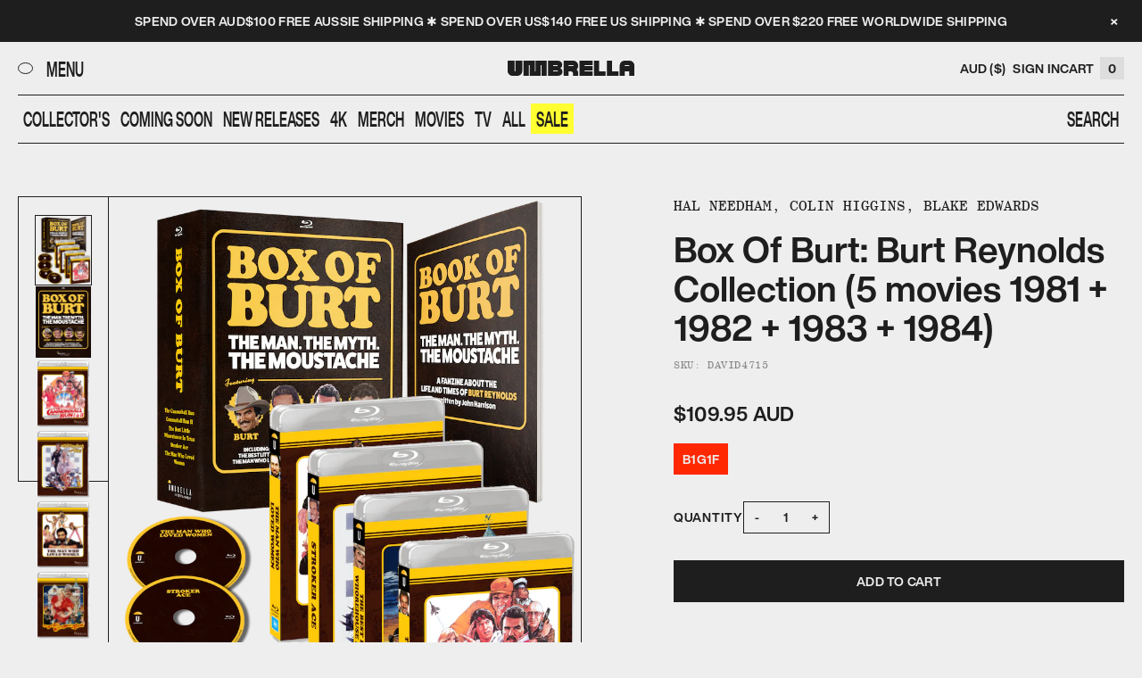

--- FILE ---
content_type: text/html; charset=utf-8
request_url: https://shop.umbrellaent.com.au/products/box-of-burt-burt-reynolds-collection-1981-1982-1983-1984
body_size: 44897
content:
<!doctype html>
<html lang="en-AU">
  <head>
    <meta charset="utf-8">
    <meta http-equiv="X-UA-Compatible" content="IE=edge">
    <meta name="viewport" content="width=device-width,initial-scale=1">
    <meta name="theme-color" content="">
    <link rel="canonical" href="https://shop.umbrellaent.com.au/products/box-of-burt-burt-reynolds-collection-1981-1982-1983-1984"><link rel="icon" type="" href="//shop.umbrellaent.com.au/cdn/shop/files/Umbrella_-_Social_Media_Icon_-_FA_cafc14bb-4c39-4dcf-90b9-2cda08ab0da0.png?crop=center&height=32&v=1753767755&width=32"><title>
      Box Of Burt: Burt Reynolds Collection (5 movies 1981 + 1982 + 1983 + 1
 &mdash; Umbrella Entertainment</title>

    
      <meta name="description" content="From his start in the 50s as a humble stunt man to the dizzying heights of the number one box office draw in the world, Burt Reynolds career has had an indelible impact on the very psyche of Hollywood. From Native American Warrior to Cowboy Conman, from Moonshine Runner to Nascar Hero, from Judge to Porn Producer, Burt">
    

    

<meta property="og:site_name" content="Umbrella Entertainment">
<meta property="og:url" content="https://shop.umbrellaent.com.au/products/box-of-burt-burt-reynolds-collection-1981-1982-1983-1984">
<meta property="og:title" content="Box Of Burt: Burt Reynolds Collection (5 movies 1981 + 1982 + 1983 + 1">
<meta property="og:type" content="product">
<meta property="og:description" content="From his start in the 50s as a humble stunt man to the dizzying heights of the number one box office draw in the world, Burt Reynolds career has had an indelible impact on the very psyche of Hollywood. From Native American Warrior to Cowboy Conman, from Moonshine Runner to Nascar Hero, from Judge to Porn Producer, Burt"><meta property="og:image" content="http://shop.umbrellaent.com.au/cdn/shop/products/BOXOFBURT_Packshot_Exploded_SIMPcopy.png?v=1674003741">
  <meta property="og:image:secure_url" content="https://shop.umbrellaent.com.au/cdn/shop/products/BOXOFBURT_Packshot_Exploded_SIMPcopy.png?v=1674003741">
  <meta property="og:image:width" content="846">
  <meta property="og:image:height" content="1051"><meta property="og:price:amount" content="109.95">
  <meta property="og:price:currency" content="AUD"><meta name="twitter:card" content="summary_large_image">
<meta name="twitter:title" content="Box Of Burt: Burt Reynolds Collection (5 movies 1981 + 1982 + 1983 + 1">
<meta name="twitter:description" content="From his start in the 50s as a humble stunt man to the dizzying heights of the number one box office draw in the world, Burt Reynolds career has had an indelible impact on the very psyche of Hollywood. From Native American Warrior to Cowboy Conman, from Moonshine Runner to Nascar Hero, from Judge to Porn Producer, Burt">


    <script>window.performance && window.performance.mark && window.performance.mark('shopify.content_for_header.start');</script><meta name="google-site-verification" content="wmxBWDBHhPsroXxqrK7Wf0R1hSZ8fg26W6zq1ViB_Tk">
<meta name="facebook-domain-verification" content="dmbajwjpilt7kfuxlqut2f8qzuzh7i">
<meta id="shopify-digital-wallet" name="shopify-digital-wallet" content="/50733711541/digital_wallets/dialog">
<meta name="shopify-checkout-api-token" content="d620b638f3a6a31a4e72afcd9bb84616">
<meta id="in-context-paypal-metadata" data-shop-id="50733711541" data-venmo-supported="false" data-environment="production" data-locale="en_US" data-paypal-v4="true" data-currency="AUD">
<link rel="alternate" type="application/json+oembed" href="https://shop.umbrellaent.com.au/products/box-of-burt-burt-reynolds-collection-1981-1982-1983-1984.oembed">
<script async="async" src="/checkouts/internal/preloads.js?locale=en-AU"></script>
<link rel="preconnect" href="https://shop.app" crossorigin="anonymous">
<script async="async" src="https://shop.app/checkouts/internal/preloads.js?locale=en-AU&shop_id=50733711541" crossorigin="anonymous"></script>
<script id="apple-pay-shop-capabilities" type="application/json">{"shopId":50733711541,"countryCode":"AU","currencyCode":"AUD","merchantCapabilities":["supports3DS"],"merchantId":"gid:\/\/shopify\/Shop\/50733711541","merchantName":"Umbrella Entertainment","requiredBillingContactFields":["postalAddress","email","phone"],"requiredShippingContactFields":["postalAddress","email","phone"],"shippingType":"shipping","supportedNetworks":["visa","masterCard","amex","jcb"],"total":{"type":"pending","label":"Umbrella Entertainment","amount":"1.00"},"shopifyPaymentsEnabled":true,"supportsSubscriptions":true}</script>
<script id="shopify-features" type="application/json">{"accessToken":"d620b638f3a6a31a4e72afcd9bb84616","betas":["rich-media-storefront-analytics"],"domain":"shop.umbrellaent.com.au","predictiveSearch":true,"shopId":50733711541,"locale":"en"}</script>
<script>var Shopify = Shopify || {};
Shopify.shop = "umbrella-entertainment.myshopify.com";
Shopify.locale = "en";
Shopify.currency = {"active":"AUD","rate":"1.0"};
Shopify.country = "AU";
Shopify.theme = {"name":"umbrella-shop\/main","id":151876829442,"schema_name":"Umbrella 2025","schema_version":"1.0.0","theme_store_id":null,"role":"main"};
Shopify.theme.handle = "null";
Shopify.theme.style = {"id":null,"handle":null};
Shopify.cdnHost = "shop.umbrellaent.com.au/cdn";
Shopify.routes = Shopify.routes || {};
Shopify.routes.root = "/";</script>
<script type="module">!function(o){(o.Shopify=o.Shopify||{}).modules=!0}(window);</script>
<script>!function(o){function n(){var o=[];function n(){o.push(Array.prototype.slice.apply(arguments))}return n.q=o,n}var t=o.Shopify=o.Shopify||{};t.loadFeatures=n(),t.autoloadFeatures=n()}(window);</script>
<script>
  window.ShopifyPay = window.ShopifyPay || {};
  window.ShopifyPay.apiHost = "shop.app\/pay";
  window.ShopifyPay.redirectState = null;
</script>
<script id="shop-js-analytics" type="application/json">{"pageType":"product"}</script>
<script defer="defer" async type="module" src="//shop.umbrellaent.com.au/cdn/shopifycloud/shop-js/modules/v2/client.init-shop-cart-sync_BT-GjEfc.en.esm.js"></script>
<script defer="defer" async type="module" src="//shop.umbrellaent.com.au/cdn/shopifycloud/shop-js/modules/v2/chunk.common_D58fp_Oc.esm.js"></script>
<script defer="defer" async type="module" src="//shop.umbrellaent.com.au/cdn/shopifycloud/shop-js/modules/v2/chunk.modal_xMitdFEc.esm.js"></script>
<script type="module">
  await import("//shop.umbrellaent.com.au/cdn/shopifycloud/shop-js/modules/v2/client.init-shop-cart-sync_BT-GjEfc.en.esm.js");
await import("//shop.umbrellaent.com.au/cdn/shopifycloud/shop-js/modules/v2/chunk.common_D58fp_Oc.esm.js");
await import("//shop.umbrellaent.com.au/cdn/shopifycloud/shop-js/modules/v2/chunk.modal_xMitdFEc.esm.js");

  window.Shopify.SignInWithShop?.initShopCartSync?.({"fedCMEnabled":true,"windoidEnabled":true});

</script>
<script>
  window.Shopify = window.Shopify || {};
  if (!window.Shopify.featureAssets) window.Shopify.featureAssets = {};
  window.Shopify.featureAssets['shop-js'] = {"shop-cart-sync":["modules/v2/client.shop-cart-sync_DZOKe7Ll.en.esm.js","modules/v2/chunk.common_D58fp_Oc.esm.js","modules/v2/chunk.modal_xMitdFEc.esm.js"],"init-fed-cm":["modules/v2/client.init-fed-cm_B6oLuCjv.en.esm.js","modules/v2/chunk.common_D58fp_Oc.esm.js","modules/v2/chunk.modal_xMitdFEc.esm.js"],"shop-cash-offers":["modules/v2/client.shop-cash-offers_D2sdYoxE.en.esm.js","modules/v2/chunk.common_D58fp_Oc.esm.js","modules/v2/chunk.modal_xMitdFEc.esm.js"],"shop-login-button":["modules/v2/client.shop-login-button_QeVjl5Y3.en.esm.js","modules/v2/chunk.common_D58fp_Oc.esm.js","modules/v2/chunk.modal_xMitdFEc.esm.js"],"pay-button":["modules/v2/client.pay-button_DXTOsIq6.en.esm.js","modules/v2/chunk.common_D58fp_Oc.esm.js","modules/v2/chunk.modal_xMitdFEc.esm.js"],"shop-button":["modules/v2/client.shop-button_DQZHx9pm.en.esm.js","modules/v2/chunk.common_D58fp_Oc.esm.js","modules/v2/chunk.modal_xMitdFEc.esm.js"],"avatar":["modules/v2/client.avatar_BTnouDA3.en.esm.js"],"init-windoid":["modules/v2/client.init-windoid_CR1B-cfM.en.esm.js","modules/v2/chunk.common_D58fp_Oc.esm.js","modules/v2/chunk.modal_xMitdFEc.esm.js"],"init-shop-for-new-customer-accounts":["modules/v2/client.init-shop-for-new-customer-accounts_C_vY_xzh.en.esm.js","modules/v2/client.shop-login-button_QeVjl5Y3.en.esm.js","modules/v2/chunk.common_D58fp_Oc.esm.js","modules/v2/chunk.modal_xMitdFEc.esm.js"],"init-shop-email-lookup-coordinator":["modules/v2/client.init-shop-email-lookup-coordinator_BI7n9ZSv.en.esm.js","modules/v2/chunk.common_D58fp_Oc.esm.js","modules/v2/chunk.modal_xMitdFEc.esm.js"],"init-shop-cart-sync":["modules/v2/client.init-shop-cart-sync_BT-GjEfc.en.esm.js","modules/v2/chunk.common_D58fp_Oc.esm.js","modules/v2/chunk.modal_xMitdFEc.esm.js"],"shop-toast-manager":["modules/v2/client.shop-toast-manager_DiYdP3xc.en.esm.js","modules/v2/chunk.common_D58fp_Oc.esm.js","modules/v2/chunk.modal_xMitdFEc.esm.js"],"init-customer-accounts":["modules/v2/client.init-customer-accounts_D9ZNqS-Q.en.esm.js","modules/v2/client.shop-login-button_QeVjl5Y3.en.esm.js","modules/v2/chunk.common_D58fp_Oc.esm.js","modules/v2/chunk.modal_xMitdFEc.esm.js"],"init-customer-accounts-sign-up":["modules/v2/client.init-customer-accounts-sign-up_iGw4briv.en.esm.js","modules/v2/client.shop-login-button_QeVjl5Y3.en.esm.js","modules/v2/chunk.common_D58fp_Oc.esm.js","modules/v2/chunk.modal_xMitdFEc.esm.js"],"shop-follow-button":["modules/v2/client.shop-follow-button_CqMgW2wH.en.esm.js","modules/v2/chunk.common_D58fp_Oc.esm.js","modules/v2/chunk.modal_xMitdFEc.esm.js"],"checkout-modal":["modules/v2/client.checkout-modal_xHeaAweL.en.esm.js","modules/v2/chunk.common_D58fp_Oc.esm.js","modules/v2/chunk.modal_xMitdFEc.esm.js"],"shop-login":["modules/v2/client.shop-login_D91U-Q7h.en.esm.js","modules/v2/chunk.common_D58fp_Oc.esm.js","modules/v2/chunk.modal_xMitdFEc.esm.js"],"lead-capture":["modules/v2/client.lead-capture_BJmE1dJe.en.esm.js","modules/v2/chunk.common_D58fp_Oc.esm.js","modules/v2/chunk.modal_xMitdFEc.esm.js"],"payment-terms":["modules/v2/client.payment-terms_Ci9AEqFq.en.esm.js","modules/v2/chunk.common_D58fp_Oc.esm.js","modules/v2/chunk.modal_xMitdFEc.esm.js"]};
</script>
<script>(function() {
  var isLoaded = false;
  function asyncLoad() {
    if (isLoaded) return;
    isLoaded = true;
    var urls = ["https:\/\/static.klaviyo.com\/onsite\/js\/klaviyo.js?company_id=SucNuS\u0026shop=umbrella-entertainment.myshopify.com","https:\/\/static.klaviyo.com\/onsite\/js\/klaviyo.js?company_id=U4DVMa\u0026shop=umbrella-entertainment.myshopify.com","https:\/\/cdn.hextom.com\/js\/freeshippingbar.js?shop=umbrella-entertainment.myshopify.com"];
    for (var i = 0; i < urls.length; i++) {
      var s = document.createElement('script');
      s.type = 'text/javascript';
      s.async = true;
      s.src = urls[i];
      var x = document.getElementsByTagName('script')[0];
      x.parentNode.insertBefore(s, x);
    }
  };
  if(window.attachEvent) {
    window.attachEvent('onload', asyncLoad);
  } else {
    window.addEventListener('load', asyncLoad, false);
  }
})();</script>
<script id="__st">var __st={"a":50733711541,"offset":39600,"reqid":"ddc33d49-30a8-42fd-952f-fa698682b539-1769102288","pageurl":"shop.umbrellaent.com.au\/products\/box-of-burt-burt-reynolds-collection-1981-1982-1983-1984","u":"dbdebfe0d748","p":"product","rtyp":"product","rid":7818661036290};</script>
<script>window.ShopifyPaypalV4VisibilityTracking = true;</script>
<script id="captcha-bootstrap">!function(){'use strict';const t='contact',e='account',n='new_comment',o=[[t,t],['blogs',n],['comments',n],[t,'customer']],c=[[e,'customer_login'],[e,'guest_login'],[e,'recover_customer_password'],[e,'create_customer']],r=t=>t.map((([t,e])=>`form[action*='/${t}']:not([data-nocaptcha='true']) input[name='form_type'][value='${e}']`)).join(','),a=t=>()=>t?[...document.querySelectorAll(t)].map((t=>t.form)):[];function s(){const t=[...o],e=r(t);return a(e)}const i='password',u='form_key',d=['recaptcha-v3-token','g-recaptcha-response','h-captcha-response',i],f=()=>{try{return window.sessionStorage}catch{return}},m='__shopify_v',_=t=>t.elements[u];function p(t,e,n=!1){try{const o=window.sessionStorage,c=JSON.parse(o.getItem(e)),{data:r}=function(t){const{data:e,action:n}=t;return t[m]||n?{data:e,action:n}:{data:t,action:n}}(c);for(const[e,n]of Object.entries(r))t.elements[e]&&(t.elements[e].value=n);n&&o.removeItem(e)}catch(o){console.error('form repopulation failed',{error:o})}}const l='form_type',E='cptcha';function T(t){t.dataset[E]=!0}const w=window,h=w.document,L='Shopify',v='ce_forms',y='captcha';let A=!1;((t,e)=>{const n=(g='f06e6c50-85a8-45c8-87d0-21a2b65856fe',I='https://cdn.shopify.com/shopifycloud/storefront-forms-hcaptcha/ce_storefront_forms_captcha_hcaptcha.v1.5.2.iife.js',D={infoText:'Protected by hCaptcha',privacyText:'Privacy',termsText:'Terms'},(t,e,n)=>{const o=w[L][v],c=o.bindForm;if(c)return c(t,g,e,D).then(n);var r;o.q.push([[t,g,e,D],n]),r=I,A||(h.body.append(Object.assign(h.createElement('script'),{id:'captcha-provider',async:!0,src:r})),A=!0)});var g,I,D;w[L]=w[L]||{},w[L][v]=w[L][v]||{},w[L][v].q=[],w[L][y]=w[L][y]||{},w[L][y].protect=function(t,e){n(t,void 0,e),T(t)},Object.freeze(w[L][y]),function(t,e,n,w,h,L){const[v,y,A,g]=function(t,e,n){const i=e?o:[],u=t?c:[],d=[...i,...u],f=r(d),m=r(i),_=r(d.filter((([t,e])=>n.includes(e))));return[a(f),a(m),a(_),s()]}(w,h,L),I=t=>{const e=t.target;return e instanceof HTMLFormElement?e:e&&e.form},D=t=>v().includes(t);t.addEventListener('submit',(t=>{const e=I(t);if(!e)return;const n=D(e)&&!e.dataset.hcaptchaBound&&!e.dataset.recaptchaBound,o=_(e),c=g().includes(e)&&(!o||!o.value);(n||c)&&t.preventDefault(),c&&!n&&(function(t){try{if(!f())return;!function(t){const e=f();if(!e)return;const n=_(t);if(!n)return;const o=n.value;o&&e.removeItem(o)}(t);const e=Array.from(Array(32),(()=>Math.random().toString(36)[2])).join('');!function(t,e){_(t)||t.append(Object.assign(document.createElement('input'),{type:'hidden',name:u})),t.elements[u].value=e}(t,e),function(t,e){const n=f();if(!n)return;const o=[...t.querySelectorAll(`input[type='${i}']`)].map((({name:t})=>t)),c=[...d,...o],r={};for(const[a,s]of new FormData(t).entries())c.includes(a)||(r[a]=s);n.setItem(e,JSON.stringify({[m]:1,action:t.action,data:r}))}(t,e)}catch(e){console.error('failed to persist form',e)}}(e),e.submit())}));const S=(t,e)=>{t&&!t.dataset[E]&&(n(t,e.some((e=>e===t))),T(t))};for(const o of['focusin','change'])t.addEventListener(o,(t=>{const e=I(t);D(e)&&S(e,y())}));const B=e.get('form_key'),M=e.get(l),P=B&&M;t.addEventListener('DOMContentLoaded',(()=>{const t=y();if(P)for(const e of t)e.elements[l].value===M&&p(e,B);[...new Set([...A(),...v().filter((t=>'true'===t.dataset.shopifyCaptcha))])].forEach((e=>S(e,t)))}))}(h,new URLSearchParams(w.location.search),n,t,e,['guest_login'])})(!0,!0)}();</script>
<script integrity="sha256-4kQ18oKyAcykRKYeNunJcIwy7WH5gtpwJnB7kiuLZ1E=" data-source-attribution="shopify.loadfeatures" defer="defer" src="//shop.umbrellaent.com.au/cdn/shopifycloud/storefront/assets/storefront/load_feature-a0a9edcb.js" crossorigin="anonymous"></script>
<script crossorigin="anonymous" defer="defer" src="//shop.umbrellaent.com.au/cdn/shopifycloud/storefront/assets/shopify_pay/storefront-65b4c6d7.js?v=20250812"></script>
<script data-source-attribution="shopify.dynamic_checkout.dynamic.init">var Shopify=Shopify||{};Shopify.PaymentButton=Shopify.PaymentButton||{isStorefrontPortableWallets:!0,init:function(){window.Shopify.PaymentButton.init=function(){};var t=document.createElement("script");t.src="https://shop.umbrellaent.com.au/cdn/shopifycloud/portable-wallets/latest/portable-wallets.en.js",t.type="module",document.head.appendChild(t)}};
</script>
<script data-source-attribution="shopify.dynamic_checkout.buyer_consent">
  function portableWalletsHideBuyerConsent(e){var t=document.getElementById("shopify-buyer-consent"),n=document.getElementById("shopify-subscription-policy-button");t&&n&&(t.classList.add("hidden"),t.setAttribute("aria-hidden","true"),n.removeEventListener("click",e))}function portableWalletsShowBuyerConsent(e){var t=document.getElementById("shopify-buyer-consent"),n=document.getElementById("shopify-subscription-policy-button");t&&n&&(t.classList.remove("hidden"),t.removeAttribute("aria-hidden"),n.addEventListener("click",e))}window.Shopify?.PaymentButton&&(window.Shopify.PaymentButton.hideBuyerConsent=portableWalletsHideBuyerConsent,window.Shopify.PaymentButton.showBuyerConsent=portableWalletsShowBuyerConsent);
</script>
<script data-source-attribution="shopify.dynamic_checkout.cart.bootstrap">document.addEventListener("DOMContentLoaded",(function(){function t(){return document.querySelector("shopify-accelerated-checkout-cart, shopify-accelerated-checkout")}if(t())Shopify.PaymentButton.init();else{new MutationObserver((function(e,n){t()&&(Shopify.PaymentButton.init(),n.disconnect())})).observe(document.body,{childList:!0,subtree:!0})}}));
</script>
<link id="shopify-accelerated-checkout-styles" rel="stylesheet" media="screen" href="https://shop.umbrellaent.com.au/cdn/shopifycloud/portable-wallets/latest/accelerated-checkout-backwards-compat.css" crossorigin="anonymous">
<style id="shopify-accelerated-checkout-cart">
        #shopify-buyer-consent {
  margin-top: 1em;
  display: inline-block;
  width: 100%;
}

#shopify-buyer-consent.hidden {
  display: none;
}

#shopify-subscription-policy-button {
  background: none;
  border: none;
  padding: 0;
  text-decoration: underline;
  font-size: inherit;
  cursor: pointer;
}

#shopify-subscription-policy-button::before {
  box-shadow: none;
}

      </style>

<script>window.performance && window.performance.mark && window.performance.mark('shopify.content_for_header.end');</script>

    <link href="//shop.umbrellaent.com.au/cdn/shop/t/9/assets/base.css?v=42037523164821124661752032010" rel="stylesheet" type="text/css" media="all" />

    <script>
      if (Shopify.designMode) {
        document.documentElement.classList.add('shopify-design-mode');
      }
    </script>

    <script src="//shop.umbrellaent.com.au/cdn/shop/t/9/assets/embla-carousel.umd.js?v=65528662344388298841752797188"></script>
  <!-- BEGIN app block: shopify://apps/judge-me-reviews/blocks/judgeme_core/61ccd3b1-a9f2-4160-9fe9-4fec8413e5d8 --><!-- Start of Judge.me Core -->






<link rel="dns-prefetch" href="https://cdnwidget.judge.me">
<link rel="dns-prefetch" href="https://cdn.judge.me">
<link rel="dns-prefetch" href="https://cdn1.judge.me">
<link rel="dns-prefetch" href="https://api.judge.me">

<script data-cfasync='false' class='jdgm-settings-script'>window.jdgmSettings={"pagination":5,"disable_web_reviews":false,"badge_no_review_text":"No reviews","badge_n_reviews_text":"{{ n }} review/reviews","badge_star_color":"#FFF302","hide_badge_preview_if_no_reviews":true,"badge_hide_text":false,"enforce_center_preview_badge":false,"widget_title":"Customer Reviews","widget_open_form_text":"Write a review","widget_close_form_text":"Cancel review","widget_refresh_page_text":"Refresh page","widget_summary_text":"Based on {{ number_of_reviews }} review/reviews","widget_no_review_text":"Be the first to write a review","widget_name_field_text":"Display name","widget_verified_name_field_text":"Verified Name (public)","widget_name_placeholder_text":"Display name","widget_required_field_error_text":"This field is required.","widget_email_field_text":"Email address","widget_verified_email_field_text":"Verified Email (private, can not be edited)","widget_email_placeholder_text":"Your email address","widget_email_field_error_text":"Please enter a valid email address.","widget_rating_field_text":"Rating","widget_review_title_field_text":"Review Title","widget_review_title_placeholder_text":"Give your review a title","widget_review_body_field_text":"Review content","widget_review_body_placeholder_text":"Start writing here...","widget_pictures_field_text":"Picture/Video (optional)","widget_submit_review_text":"Submit Review","widget_submit_verified_review_text":"Submit Verified Review","widget_submit_success_msg_with_auto_publish":"Thank you! Please refresh the page in a few moments to see your review. You can remove or edit your review by logging into \u003ca href='https://judge.me/login' target='_blank' rel='nofollow noopener'\u003eJudge.me\u003c/a\u003e","widget_submit_success_msg_no_auto_publish":"Thank you! Your review will be published as soon as it is approved by the shop admin. You can remove or edit your review by logging into \u003ca href='https://judge.me/login' target='_blank' rel='nofollow noopener'\u003eJudge.me\u003c/a\u003e","widget_show_default_reviews_out_of_total_text":"Showing {{ n_reviews_shown }} out of {{ n_reviews }} reviews.","widget_show_all_link_text":"Show all","widget_show_less_link_text":"Show less","widget_author_said_text":"{{ reviewer_name }} said:","widget_days_text":"{{ n }} days ago","widget_weeks_text":"{{ n }} week/weeks ago","widget_months_text":"{{ n }} month/months ago","widget_years_text":"{{ n }} year/years ago","widget_yesterday_text":"Yesterday","widget_today_text":"Today","widget_replied_text":"\u003e\u003e {{ shop_name }} replied:","widget_read_more_text":"Read more","widget_reviewer_name_as_initial":"","widget_rating_filter_color":"#fbcd0a","widget_rating_filter_see_all_text":"See all reviews","widget_sorting_most_recent_text":"Most Recent","widget_sorting_highest_rating_text":"Highest Rating","widget_sorting_lowest_rating_text":"Lowest Rating","widget_sorting_with_pictures_text":"Only Pictures","widget_sorting_most_helpful_text":"Most Helpful","widget_open_question_form_text":"Ask a question","widget_reviews_subtab_text":"Reviews","widget_questions_subtab_text":"Questions","widget_question_label_text":"Question","widget_answer_label_text":"Answer","widget_question_placeholder_text":"Write your question here","widget_submit_question_text":"Submit Question","widget_question_submit_success_text":"Thank you for your question! We will notify you once it gets answered.","widget_star_color":"#FFF302","verified_badge_text":"Verified","verified_badge_bg_color":"","verified_badge_text_color":"","verified_badge_placement":"left-of-reviewer-name","widget_review_max_height":"","widget_hide_border":false,"widget_social_share":false,"widget_thumb":false,"widget_review_location_show":false,"widget_location_format":"","all_reviews_include_out_of_store_products":true,"all_reviews_out_of_store_text":"(out of store)","all_reviews_pagination":100,"all_reviews_product_name_prefix_text":"about","enable_review_pictures":true,"enable_question_anwser":false,"widget_theme":"default","review_date_format":"mm/dd/yyyy","default_sort_method":"most-recent","widget_product_reviews_subtab_text":"Product Reviews","widget_shop_reviews_subtab_text":"Shop Reviews","widget_other_products_reviews_text":"Reviews for other products","widget_store_reviews_subtab_text":"Store reviews","widget_no_store_reviews_text":"This store hasn't received any reviews yet","widget_web_restriction_product_reviews_text":"This product hasn't received any reviews yet","widget_no_items_text":"No items found","widget_show_more_text":"Show more","widget_write_a_store_review_text":"Write a Store Review","widget_other_languages_heading":"Reviews in Other Languages","widget_translate_review_text":"Translate review to {{ language }}","widget_translating_review_text":"Translating...","widget_show_original_translation_text":"Show original ({{ language }})","widget_translate_review_failed_text":"Review couldn't be translated.","widget_translate_review_retry_text":"Retry","widget_translate_review_try_again_later_text":"Try again later","show_product_url_for_grouped_product":false,"widget_sorting_pictures_first_text":"Pictures First","show_pictures_on_all_rev_page_mobile":false,"show_pictures_on_all_rev_page_desktop":false,"floating_tab_hide_mobile_install_preference":false,"floating_tab_button_name":"★ Reviews","floating_tab_title":"Let customers speak for us","floating_tab_button_color":"","floating_tab_button_background_color":"","floating_tab_url":"","floating_tab_url_enabled":false,"floating_tab_tab_style":"text","all_reviews_text_badge_text":"Customers rate us {{ shop.metafields.judgeme.all_reviews_rating | round: 1 }}/5 based on {{ shop.metafields.judgeme.all_reviews_count }} reviews.","all_reviews_text_badge_text_branded_style":"{{ shop.metafields.judgeme.all_reviews_rating | round: 1 }} out of 5 stars based on {{ shop.metafields.judgeme.all_reviews_count }} reviews","is_all_reviews_text_badge_a_link":false,"show_stars_for_all_reviews_text_badge":false,"all_reviews_text_badge_url":"","all_reviews_text_style":"branded","all_reviews_text_color_style":"judgeme_brand_color","all_reviews_text_color":"#108474","all_reviews_text_show_jm_brand":false,"featured_carousel_show_header":false,"featured_carousel_title":"Let customers speak for us","testimonials_carousel_title":"Customers are saying","videos_carousel_title":"Real customer stories","cards_carousel_title":"Customers are saying","featured_carousel_count_text":"from {{ n }} reviews","featured_carousel_add_link_to_all_reviews_page":false,"featured_carousel_url":"","featured_carousel_show_images":true,"featured_carousel_autoslide_interval":5,"featured_carousel_arrows_on_the_sides":true,"featured_carousel_height":250,"featured_carousel_width":80,"featured_carousel_image_size":0,"featured_carousel_image_height":250,"featured_carousel_arrow_color":"#eeeeee","verified_count_badge_style":"branded","verified_count_badge_orientation":"horizontal","verified_count_badge_color_style":"judgeme_brand_color","verified_count_badge_color":"#108474","is_verified_count_badge_a_link":false,"verified_count_badge_url":"","verified_count_badge_show_jm_brand":true,"widget_rating_preset_default":5,"widget_first_sub_tab":"product-reviews","widget_show_histogram":true,"widget_histogram_use_custom_color":false,"widget_pagination_use_custom_color":false,"widget_star_use_custom_color":false,"widget_verified_badge_use_custom_color":false,"widget_write_review_use_custom_color":false,"picture_reminder_submit_button":"Upload Pictures","enable_review_videos":false,"mute_video_by_default":false,"widget_sorting_videos_first_text":"Videos First","widget_review_pending_text":"Pending","featured_carousel_items_for_large_screen":3,"social_share_options_order":"Facebook,Twitter","remove_microdata_snippet":false,"disable_json_ld":false,"enable_json_ld_products":false,"preview_badge_show_question_text":false,"preview_badge_no_question_text":"No questions","preview_badge_n_question_text":"{{ number_of_questions }} question/questions","qa_badge_show_icon":false,"qa_badge_position":"same-row","remove_judgeme_branding":false,"widget_add_search_bar":false,"widget_search_bar_placeholder":"Search","widget_sorting_verified_only_text":"Verified only","featured_carousel_theme":"compact","featured_carousel_show_rating":true,"featured_carousel_show_title":true,"featured_carousel_show_body":true,"featured_carousel_show_date":false,"featured_carousel_show_reviewer":true,"featured_carousel_show_product":false,"featured_carousel_header_background_color":"#108474","featured_carousel_header_text_color":"#ffffff","featured_carousel_name_product_separator":"reviewed","featured_carousel_full_star_background":"#108474","featured_carousel_empty_star_background":"#dadada","featured_carousel_vertical_theme_background":"#f9fafb","featured_carousel_verified_badge_enable":true,"featured_carousel_verified_badge_color":"#108474","featured_carousel_border_style":"round","featured_carousel_review_line_length_limit":3,"featured_carousel_more_reviews_button_text":"Read more reviews","featured_carousel_view_product_button_text":"View product","all_reviews_page_load_reviews_on":"scroll","all_reviews_page_load_more_text":"Load More Reviews","disable_fb_tab_reviews":false,"enable_ajax_cdn_cache":false,"widget_advanced_speed_features":5,"widget_public_name_text":"displayed publicly like","default_reviewer_name":"John Smith","default_reviewer_name_has_non_latin":true,"widget_reviewer_anonymous":"Anonymous","medals_widget_title":"Judge.me Review Medals","medals_widget_background_color":"#f9fafb","medals_widget_position":"footer_all_pages","medals_widget_border_color":"#f9fafb","medals_widget_verified_text_position":"left","medals_widget_use_monochromatic_version":false,"medals_widget_elements_color":"#108474","show_reviewer_avatar":true,"widget_invalid_yt_video_url_error_text":"Not a YouTube video URL","widget_max_length_field_error_text":"Please enter no more than {0} characters.","widget_show_country_flag":false,"widget_show_collected_via_shop_app":true,"widget_verified_by_shop_badge_style":"light","widget_verified_by_shop_text":"Verified by Shop","widget_show_photo_gallery":false,"widget_load_with_code_splitting":true,"widget_ugc_install_preference":false,"widget_ugc_title":"Made by us, Shared by you","widget_ugc_subtitle":"Tag us to see your picture featured in our page","widget_ugc_arrows_color":"#ffffff","widget_ugc_primary_button_text":"Buy Now","widget_ugc_primary_button_background_color":"#108474","widget_ugc_primary_button_text_color":"#ffffff","widget_ugc_primary_button_border_width":"0","widget_ugc_primary_button_border_style":"none","widget_ugc_primary_button_border_color":"#108474","widget_ugc_primary_button_border_radius":"25","widget_ugc_secondary_button_text":"Load More","widget_ugc_secondary_button_background_color":"#ffffff","widget_ugc_secondary_button_text_color":"#108474","widget_ugc_secondary_button_border_width":"2","widget_ugc_secondary_button_border_style":"solid","widget_ugc_secondary_button_border_color":"#108474","widget_ugc_secondary_button_border_radius":"25","widget_ugc_reviews_button_text":"View Reviews","widget_ugc_reviews_button_background_color":"#ffffff","widget_ugc_reviews_button_text_color":"#108474","widget_ugc_reviews_button_border_width":"2","widget_ugc_reviews_button_border_style":"solid","widget_ugc_reviews_button_border_color":"#108474","widget_ugc_reviews_button_border_radius":"25","widget_ugc_reviews_button_link_to":"judgeme-reviews-page","widget_ugc_show_post_date":true,"widget_ugc_max_width":"800","widget_rating_metafield_value_type":true,"widget_primary_color":"#000000","widget_enable_secondary_color":false,"widget_secondary_color":"#edf5f5","widget_summary_average_rating_text":"{{ average_rating }} out of 5","widget_media_grid_title":"Customer photos \u0026 videos","widget_media_grid_see_more_text":"See more","widget_round_style":false,"widget_show_product_medals":false,"widget_verified_by_judgeme_text":"Verified by Judge.me","widget_show_store_medals":true,"widget_verified_by_judgeme_text_in_store_medals":"Verified by Judge.me","widget_media_field_exceed_quantity_message":"Sorry, we can only accept {{ max_media }} for one review.","widget_media_field_exceed_limit_message":"{{ file_name }} is too large, please select a {{ media_type }} less than {{ size_limit }}MB.","widget_review_submitted_text":"Review Submitted!","widget_question_submitted_text":"Question Submitted!","widget_close_form_text_question":"Cancel","widget_write_your_answer_here_text":"Write your answer here","widget_enabled_branded_link":true,"widget_show_collected_by_judgeme":false,"widget_reviewer_name_color":"","widget_write_review_text_color":"","widget_write_review_bg_color":"","widget_collected_by_judgeme_text":"collected by Judge.me","widget_pagination_type":"standard","widget_load_more_text":"Load More","widget_load_more_color":"#108474","widget_full_review_text":"Full Review","widget_read_more_reviews_text":"Read More Reviews","widget_read_questions_text":"Read Questions","widget_questions_and_answers_text":"Questions \u0026 Answers","widget_verified_by_text":"Verified by","widget_verified_text":"Verified","widget_number_of_reviews_text":"{{ number_of_reviews }} reviews","widget_back_button_text":"Back","widget_next_button_text":"Next","widget_custom_forms_filter_button":"Filters","custom_forms_style":"horizontal","widget_show_review_information":false,"how_reviews_are_collected":"How reviews are collected?","widget_show_review_keywords":false,"widget_gdpr_statement":"How we use your data: We'll only contact you about the review you left, and only if necessary. By submitting your review, you agree to Judge.me's \u003ca href='https://judge.me/terms' target='_blank' rel='nofollow noopener'\u003eterms\u003c/a\u003e, \u003ca href='https://judge.me/privacy' target='_blank' rel='nofollow noopener'\u003eprivacy\u003c/a\u003e and \u003ca href='https://judge.me/content-policy' target='_blank' rel='nofollow noopener'\u003econtent\u003c/a\u003e policies.","widget_multilingual_sorting_enabled":false,"widget_translate_review_content_enabled":false,"widget_translate_review_content_method":"manual","popup_widget_review_selection":"automatically_with_pictures","popup_widget_round_border_style":true,"popup_widget_show_title":true,"popup_widget_show_body":true,"popup_widget_show_reviewer":false,"popup_widget_show_product":true,"popup_widget_show_pictures":true,"popup_widget_use_review_picture":true,"popup_widget_show_on_home_page":true,"popup_widget_show_on_product_page":true,"popup_widget_show_on_collection_page":true,"popup_widget_show_on_cart_page":true,"popup_widget_position":"bottom_left","popup_widget_first_review_delay":5,"popup_widget_duration":5,"popup_widget_interval":5,"popup_widget_review_count":5,"popup_widget_hide_on_mobile":true,"review_snippet_widget_round_border_style":true,"review_snippet_widget_card_color":"#FFFFFF","review_snippet_widget_slider_arrows_background_color":"#FFFFFF","review_snippet_widget_slider_arrows_color":"#000000","review_snippet_widget_star_color":"#108474","show_product_variant":false,"all_reviews_product_variant_label_text":"Variant: ","widget_show_verified_branding":true,"widget_ai_summary_title":"Customers say","widget_ai_summary_disclaimer":"AI-powered review summary based on recent customer reviews","widget_show_ai_summary":false,"widget_show_ai_summary_bg":false,"widget_show_review_title_input":false,"redirect_reviewers_invited_via_email":"external_form","request_store_review_after_product_review":true,"request_review_other_products_in_order":true,"review_form_color_scheme":"default","review_form_corner_style":"square","review_form_star_color":{},"review_form_text_color":"#333333","review_form_background_color":"#ffffff","review_form_field_background_color":"#fafafa","review_form_button_color":{},"review_form_button_text_color":"#ffffff","review_form_modal_overlay_color":"#000000","review_content_screen_title_text":"How would you rate this product?","review_content_introduction_text":"We would love it if you would share a bit about your experience.","store_review_form_title_text":"How would you rate this store?","store_review_form_introduction_text":"We would love it if you would share a bit about your experience.","show_review_guidance_text":true,"one_star_review_guidance_text":"Poor","five_star_review_guidance_text":"Great","customer_information_screen_title_text":"About you","customer_information_introduction_text":"Please tell us more about you.","custom_questions_screen_title_text":"Your experience in more detail","custom_questions_introduction_text":"Here are a few questions to help us understand more about your experience.","review_submitted_screen_title_text":"Thanks for your review!","review_submitted_screen_thank_you_text":"We are processing it and it will appear on the store soon.","review_submitted_screen_email_verification_text":"Please confirm your email by clicking the link we just sent you. This helps us keep reviews authentic.","review_submitted_request_store_review_text":"Would you like to share your experience of shopping with us?","review_submitted_review_other_products_text":"Would you like to review these products?","store_review_screen_title_text":"Would you like to share your experience of shopping with us?","store_review_introduction_text":"We value your feedback and use it to improve. Please share any thoughts or suggestions you have.","reviewer_media_screen_title_picture_text":"Share a picture","reviewer_media_introduction_picture_text":"Upload a photo to support your review.","reviewer_media_screen_title_video_text":"Share a video","reviewer_media_introduction_video_text":"Upload a video to support your review.","reviewer_media_screen_title_picture_or_video_text":"Share a picture or video","reviewer_media_introduction_picture_or_video_text":"Upload a photo or video to support your review.","reviewer_media_youtube_url_text":"Paste your Youtube URL here","advanced_settings_next_step_button_text":"Next","advanced_settings_close_review_button_text":"Close","modal_write_review_flow":true,"write_review_flow_required_text":"Required","write_review_flow_privacy_message_text":"We respect your privacy.","write_review_flow_anonymous_text":"Post review as anonymous","write_review_flow_visibility_text":"This won't be visible to other customers.","write_review_flow_multiple_selection_help_text":"Select as many as you like","write_review_flow_single_selection_help_text":"Select one option","write_review_flow_required_field_error_text":"This field is required","write_review_flow_invalid_email_error_text":"Please enter a valid email address","write_review_flow_max_length_error_text":"Max. {{ max_length }} characters.","write_review_flow_media_upload_text":"\u003cb\u003eClick to upload\u003c/b\u003e or drag and drop","write_review_flow_gdpr_statement":"We'll only contact you about your review if necessary. By submitting your review, you agree to our \u003ca href='https://judge.me/terms' target='_blank' rel='nofollow noopener'\u003eterms and conditions\u003c/a\u003e and \u003ca href='https://judge.me/privacy' target='_blank' rel='nofollow noopener'\u003eprivacy policy\u003c/a\u003e.","rating_only_reviews_enabled":false,"show_negative_reviews_help_screen":false,"new_review_flow_help_screen_rating_threshold":3,"negative_review_resolution_screen_title_text":"Tell us more","negative_review_resolution_text":"Your experience matters to us. If there were issues with your purchase, we're here to help. Feel free to reach out to us, we'd love the opportunity to make things right.","negative_review_resolution_button_text":"Contact us","negative_review_resolution_proceed_with_review_text":"Leave a review","negative_review_resolution_subject":"Issue with purchase from {{ shop_name }}.{{ order_name }}","preview_badge_collection_page_install_status":false,"widget_review_custom_css":"","preview_badge_custom_css":"","preview_badge_stars_count":"5-stars","featured_carousel_custom_css":"","floating_tab_custom_css":"","all_reviews_widget_custom_css":"","medals_widget_custom_css":"","verified_badge_custom_css":"","all_reviews_text_custom_css":"","transparency_badges_collected_via_store_invite":true,"transparency_badges_from_another_provider":true,"transparency_badges_collected_from_store_visitor":true,"transparency_badges_collected_by_verified_review_provider":false,"transparency_badges_earned_reward":true,"transparency_badges_collected_via_store_invite_text":"Review collected via store invitation","transparency_badges_from_another_provider_text":"Review collected from another provider","transparency_badges_collected_from_store_visitor_text":"Review collected from a store visitor","transparency_badges_written_in_google_text":"Review written in Google","transparency_badges_written_in_etsy_text":"Review written in Etsy","transparency_badges_written_in_shop_app_text":"Review written in Shop App","transparency_badges_earned_reward_text":"Review earned a reward for future purchase","product_review_widget_per_page":10,"widget_store_review_label_text":"Review about the store","checkout_comment_extension_title_on_product_page":"Customer Comments","checkout_comment_extension_num_latest_comment_show":5,"checkout_comment_extension_format":"name_and_timestamp","checkout_comment_customer_name":"last_initial","checkout_comment_comment_notification":true,"preview_badge_collection_page_install_preference":false,"preview_badge_home_page_install_preference":false,"preview_badge_product_page_install_preference":false,"review_widget_install_preference":"","review_carousel_install_preference":false,"floating_reviews_tab_install_preference":"none","verified_reviews_count_badge_install_preference":false,"all_reviews_text_install_preference":false,"review_widget_best_location":false,"judgeme_medals_install_preference":false,"review_widget_revamp_enabled":false,"review_widget_qna_enabled":false,"review_widget_header_theme":"minimal","review_widget_widget_title_enabled":true,"review_widget_header_text_size":"medium","review_widget_header_text_weight":"regular","review_widget_average_rating_style":"compact","review_widget_bar_chart_enabled":true,"review_widget_bar_chart_type":"numbers","review_widget_bar_chart_style":"standard","review_widget_expanded_media_gallery_enabled":false,"review_widget_reviews_section_theme":"standard","review_widget_image_style":"thumbnails","review_widget_review_image_ratio":"square","review_widget_stars_size":"medium","review_widget_verified_badge":"standard_text","review_widget_review_title_text_size":"medium","review_widget_review_text_size":"medium","review_widget_review_text_length":"medium","review_widget_number_of_columns_desktop":3,"review_widget_carousel_transition_speed":5,"review_widget_custom_questions_answers_display":"always","review_widget_button_text_color":"#FFFFFF","review_widget_text_color":"#000000","review_widget_lighter_text_color":"#7B7B7B","review_widget_corner_styling":"soft","review_widget_review_word_singular":"review","review_widget_review_word_plural":"reviews","review_widget_voting_label":"Helpful?","review_widget_shop_reply_label":"Reply from {{ shop_name }}:","review_widget_filters_title":"Filters","qna_widget_question_word_singular":"Question","qna_widget_question_word_plural":"Questions","qna_widget_answer_reply_label":"Answer from {{ answerer_name }}:","qna_content_screen_title_text":"Ask a question about this product","qna_widget_question_required_field_error_text":"Please enter your question.","qna_widget_flow_gdpr_statement":"We'll only contact you about your question if necessary. By submitting your question, you agree to our \u003ca href='https://judge.me/terms' target='_blank' rel='nofollow noopener'\u003eterms and conditions\u003c/a\u003e and \u003ca href='https://judge.me/privacy' target='_blank' rel='nofollow noopener'\u003eprivacy policy\u003c/a\u003e.","qna_widget_question_submitted_text":"Thanks for your question!","qna_widget_close_form_text_question":"Close","qna_widget_question_submit_success_text":"We’ll notify you by email when your question is answered.","all_reviews_widget_v2025_enabled":false,"all_reviews_widget_v2025_header_theme":"default","all_reviews_widget_v2025_widget_title_enabled":true,"all_reviews_widget_v2025_header_text_size":"medium","all_reviews_widget_v2025_header_text_weight":"regular","all_reviews_widget_v2025_average_rating_style":"compact","all_reviews_widget_v2025_bar_chart_enabled":true,"all_reviews_widget_v2025_bar_chart_type":"numbers","all_reviews_widget_v2025_bar_chart_style":"standard","all_reviews_widget_v2025_expanded_media_gallery_enabled":false,"all_reviews_widget_v2025_show_store_medals":true,"all_reviews_widget_v2025_show_photo_gallery":true,"all_reviews_widget_v2025_show_review_keywords":false,"all_reviews_widget_v2025_show_ai_summary":false,"all_reviews_widget_v2025_show_ai_summary_bg":false,"all_reviews_widget_v2025_add_search_bar":false,"all_reviews_widget_v2025_default_sort_method":"most-recent","all_reviews_widget_v2025_reviews_per_page":10,"all_reviews_widget_v2025_reviews_section_theme":"default","all_reviews_widget_v2025_image_style":"thumbnails","all_reviews_widget_v2025_review_image_ratio":"square","all_reviews_widget_v2025_stars_size":"medium","all_reviews_widget_v2025_verified_badge":"bold_badge","all_reviews_widget_v2025_review_title_text_size":"medium","all_reviews_widget_v2025_review_text_size":"medium","all_reviews_widget_v2025_review_text_length":"medium","all_reviews_widget_v2025_number_of_columns_desktop":3,"all_reviews_widget_v2025_carousel_transition_speed":5,"all_reviews_widget_v2025_custom_questions_answers_display":"always","all_reviews_widget_v2025_show_product_variant":false,"all_reviews_widget_v2025_show_reviewer_avatar":true,"all_reviews_widget_v2025_reviewer_name_as_initial":"","all_reviews_widget_v2025_review_location_show":false,"all_reviews_widget_v2025_location_format":"","all_reviews_widget_v2025_show_country_flag":false,"all_reviews_widget_v2025_verified_by_shop_badge_style":"light","all_reviews_widget_v2025_social_share":false,"all_reviews_widget_v2025_social_share_options_order":"Facebook,Twitter,LinkedIn,Pinterest","all_reviews_widget_v2025_pagination_type":"standard","all_reviews_widget_v2025_button_text_color":"#FFFFFF","all_reviews_widget_v2025_text_color":"#000000","all_reviews_widget_v2025_lighter_text_color":"#7B7B7B","all_reviews_widget_v2025_corner_styling":"soft","all_reviews_widget_v2025_title":"Customer reviews","all_reviews_widget_v2025_ai_summary_title":"Customers say about this store","all_reviews_widget_v2025_no_review_text":"Be the first to write a review","platform":"shopify","branding_url":"https://app.judge.me/reviews","branding_text":"Powered by Judge.me","locale":"en","reply_name":"Umbrella Entertainment","widget_version":"3.0","footer":true,"autopublish":true,"review_dates":false,"enable_custom_form":false,"shop_locale":"en","enable_multi_locales_translations":true,"show_review_title_input":false,"review_verification_email_status":"always","can_be_branded":true,"reply_name_text":"Umbrella Entertainment"};</script> <style class='jdgm-settings-style'>.jdgm-xx{left:0}:root{--jdgm-primary-color: #000;--jdgm-secondary-color: rgba(0,0,0,0.1);--jdgm-star-color: #FFF302;--jdgm-write-review-text-color: white;--jdgm-write-review-bg-color: #000000;--jdgm-paginate-color: #000;--jdgm-border-radius: 0;--jdgm-reviewer-name-color: #000000}.jdgm-histogram__bar-content{background-color:#000}.jdgm-rev[data-verified-buyer=true] .jdgm-rev__icon.jdgm-rev__icon:after,.jdgm-rev__buyer-badge.jdgm-rev__buyer-badge{color:white;background-color:#000}.jdgm-review-widget--small .jdgm-gallery.jdgm-gallery .jdgm-gallery__thumbnail-link:nth-child(8) .jdgm-gallery__thumbnail-wrapper.jdgm-gallery__thumbnail-wrapper:before{content:"See more"}@media only screen and (min-width: 768px){.jdgm-gallery.jdgm-gallery .jdgm-gallery__thumbnail-link:nth-child(8) .jdgm-gallery__thumbnail-wrapper.jdgm-gallery__thumbnail-wrapper:before{content:"See more"}}.jdgm-preview-badge .jdgm-star.jdgm-star{color:#FFF302}.jdgm-prev-badge[data-average-rating='0.00']{display:none !important}.jdgm-rev .jdgm-rev__timestamp,.jdgm-quest .jdgm-rev__timestamp,.jdgm-carousel-item__timestamp{display:none !important}.jdgm-author-all-initials{display:none !important}.jdgm-author-last-initial{display:none !important}.jdgm-rev-widg__title{visibility:hidden}.jdgm-rev-widg__summary-text{visibility:hidden}.jdgm-prev-badge__text{visibility:hidden}.jdgm-rev__prod-link-prefix:before{content:'about'}.jdgm-rev__variant-label:before{content:'Variant: '}.jdgm-rev__out-of-store-text:before{content:'(out of store)'}@media only screen and (min-width: 768px){.jdgm-rev__pics .jdgm-rev_all-rev-page-picture-separator,.jdgm-rev__pics .jdgm-rev__product-picture{display:none}}@media only screen and (max-width: 768px){.jdgm-rev__pics .jdgm-rev_all-rev-page-picture-separator,.jdgm-rev__pics .jdgm-rev__product-picture{display:none}}.jdgm-preview-badge[data-template="product"]{display:none !important}.jdgm-preview-badge[data-template="collection"]{display:none !important}.jdgm-preview-badge[data-template="index"]{display:none !important}.jdgm-review-widget[data-from-snippet="true"]{display:none !important}.jdgm-verified-count-badget[data-from-snippet="true"]{display:none !important}.jdgm-carousel-wrapper[data-from-snippet="true"]{display:none !important}.jdgm-all-reviews-text[data-from-snippet="true"]{display:none !important}.jdgm-medals-section[data-from-snippet="true"]{display:none !important}.jdgm-ugc-media-wrapper[data-from-snippet="true"]{display:none !important}.jdgm-rev__transparency-badge[data-badge-type="review_written_in_etsy"]{display:none !important}.jdgm-rev__transparency-badge[data-badge-type="review_written_in_google_business"]{display:none !important}.jdgm-rev__transparency-badge[data-badge-type="review_written_in_shop_app"]{display:none !important}.jdgm-review-snippet-widget .jdgm-rev-snippet-widget__cards-container .jdgm-rev-snippet-card{border-radius:8px;background:#fff}.jdgm-review-snippet-widget .jdgm-rev-snippet-widget__cards-container .jdgm-rev-snippet-card__rev-rating .jdgm-star{color:#108474}.jdgm-review-snippet-widget .jdgm-rev-snippet-widget__prev-btn,.jdgm-review-snippet-widget .jdgm-rev-snippet-widget__next-btn{border-radius:50%;background:#fff}.jdgm-review-snippet-widget .jdgm-rev-snippet-widget__prev-btn>svg,.jdgm-review-snippet-widget .jdgm-rev-snippet-widget__next-btn>svg{fill:#000}.jdgm-full-rev-modal.rev-snippet-widget .jm-mfp-container .jm-mfp-content,.jdgm-full-rev-modal.rev-snippet-widget .jm-mfp-container .jdgm-full-rev__icon,.jdgm-full-rev-modal.rev-snippet-widget .jm-mfp-container .jdgm-full-rev__pic-img,.jdgm-full-rev-modal.rev-snippet-widget .jm-mfp-container .jdgm-full-rev__reply{border-radius:8px}.jdgm-full-rev-modal.rev-snippet-widget .jm-mfp-container .jdgm-full-rev[data-verified-buyer="true"] .jdgm-full-rev__icon::after{border-radius:8px}.jdgm-full-rev-modal.rev-snippet-widget .jm-mfp-container .jdgm-full-rev .jdgm-rev__buyer-badge{border-radius:calc( 8px / 2 )}.jdgm-full-rev-modal.rev-snippet-widget .jm-mfp-container .jdgm-full-rev .jdgm-full-rev__replier::before{content:'Umbrella Entertainment'}.jdgm-full-rev-modal.rev-snippet-widget .jm-mfp-container .jdgm-full-rev .jdgm-full-rev__product-button{border-radius:calc( 8px * 6 )}
</style> <style class='jdgm-settings-style'></style>

  
  
  
  <style class='jdgm-miracle-styles'>
  @-webkit-keyframes jdgm-spin{0%{-webkit-transform:rotate(0deg);-ms-transform:rotate(0deg);transform:rotate(0deg)}100%{-webkit-transform:rotate(359deg);-ms-transform:rotate(359deg);transform:rotate(359deg)}}@keyframes jdgm-spin{0%{-webkit-transform:rotate(0deg);-ms-transform:rotate(0deg);transform:rotate(0deg)}100%{-webkit-transform:rotate(359deg);-ms-transform:rotate(359deg);transform:rotate(359deg)}}@font-face{font-family:'JudgemeStar';src:url("[data-uri]") format("woff");font-weight:normal;font-style:normal}.jdgm-star{font-family:'JudgemeStar';display:inline !important;text-decoration:none !important;padding:0 4px 0 0 !important;margin:0 !important;font-weight:bold;opacity:1;-webkit-font-smoothing:antialiased;-moz-osx-font-smoothing:grayscale}.jdgm-star:hover{opacity:1}.jdgm-star:last-of-type{padding:0 !important}.jdgm-star.jdgm--on:before{content:"\e000"}.jdgm-star.jdgm--off:before{content:"\e001"}.jdgm-star.jdgm--half:before{content:"\e002"}.jdgm-widget *{margin:0;line-height:1.4;-webkit-box-sizing:border-box;-moz-box-sizing:border-box;box-sizing:border-box;-webkit-overflow-scrolling:touch}.jdgm-hidden{display:none !important;visibility:hidden !important}.jdgm-temp-hidden{display:none}.jdgm-spinner{width:40px;height:40px;margin:auto;border-radius:50%;border-top:2px solid #eee;border-right:2px solid #eee;border-bottom:2px solid #eee;border-left:2px solid #ccc;-webkit-animation:jdgm-spin 0.8s infinite linear;animation:jdgm-spin 0.8s infinite linear}.jdgm-spinner:empty{display:block}.jdgm-prev-badge{display:block !important}

</style>


  
  
   


<script data-cfasync='false' class='jdgm-script'>
!function(e){window.jdgm=window.jdgm||{},jdgm.CDN_HOST="https://cdnwidget.judge.me/",jdgm.CDN_HOST_ALT="https://cdn2.judge.me/cdn/widget_frontend/",jdgm.API_HOST="https://api.judge.me/",jdgm.CDN_BASE_URL="https://cdn.shopify.com/extensions/019be6a6-320f-7c73-92c7-4f8bef39e89f/judgeme-extensions-312/assets/",
jdgm.docReady=function(d){(e.attachEvent?"complete"===e.readyState:"loading"!==e.readyState)?
setTimeout(d,0):e.addEventListener("DOMContentLoaded",d)},jdgm.loadCSS=function(d,t,o,a){
!o&&jdgm.loadCSS.requestedUrls.indexOf(d)>=0||(jdgm.loadCSS.requestedUrls.push(d),
(a=e.createElement("link")).rel="stylesheet",a.class="jdgm-stylesheet",a.media="nope!",
a.href=d,a.onload=function(){this.media="all",t&&setTimeout(t)},e.body.appendChild(a))},
jdgm.loadCSS.requestedUrls=[],jdgm.loadJS=function(e,d){var t=new XMLHttpRequest;
t.onreadystatechange=function(){4===t.readyState&&(Function(t.response)(),d&&d(t.response))},
t.open("GET",e),t.onerror=function(){if(e.indexOf(jdgm.CDN_HOST)===0&&jdgm.CDN_HOST_ALT!==jdgm.CDN_HOST){var f=e.replace(jdgm.CDN_HOST,jdgm.CDN_HOST_ALT);jdgm.loadJS(f,d)}},t.send()},jdgm.docReady((function(){(window.jdgmLoadCSS||e.querySelectorAll(
".jdgm-widget, .jdgm-all-reviews-page").length>0)&&(jdgmSettings.widget_load_with_code_splitting?
parseFloat(jdgmSettings.widget_version)>=3?jdgm.loadCSS(jdgm.CDN_HOST+"widget_v3/base.css"):
jdgm.loadCSS(jdgm.CDN_HOST+"widget/base.css"):jdgm.loadCSS(jdgm.CDN_HOST+"shopify_v2.css"),
jdgm.loadJS(jdgm.CDN_HOST+"loa"+"der.js"))}))}(document);
</script>
<noscript><link rel="stylesheet" type="text/css" media="all" href="https://cdnwidget.judge.me/shopify_v2.css"></noscript>

<!-- BEGIN app snippet: theme_fix_tags --><script>
  (function() {
    var jdgmThemeFixes = null;
    if (!jdgmThemeFixes) return;
    var thisThemeFix = jdgmThemeFixes[Shopify.theme.id];
    if (!thisThemeFix) return;

    if (thisThemeFix.html) {
      document.addEventListener("DOMContentLoaded", function() {
        var htmlDiv = document.createElement('div');
        htmlDiv.classList.add('jdgm-theme-fix-html');
        htmlDiv.innerHTML = thisThemeFix.html;
        document.body.append(htmlDiv);
      });
    };

    if (thisThemeFix.css) {
      var styleTag = document.createElement('style');
      styleTag.classList.add('jdgm-theme-fix-style');
      styleTag.innerHTML = thisThemeFix.css;
      document.head.append(styleTag);
    };

    if (thisThemeFix.js) {
      var scriptTag = document.createElement('script');
      scriptTag.classList.add('jdgm-theme-fix-script');
      scriptTag.innerHTML = thisThemeFix.js;
      document.head.append(scriptTag);
    };
  })();
</script>
<!-- END app snippet -->
<!-- End of Judge.me Core -->



<!-- END app block --><script src="https://cdn.shopify.com/extensions/019be6a6-320f-7c73-92c7-4f8bef39e89f/judgeme-extensions-312/assets/loader.js" type="text/javascript" defer="defer"></script>
<link href="https://monorail-edge.shopifysvc.com" rel="dns-prefetch">
<script>(function(){if ("sendBeacon" in navigator && "performance" in window) {try {var session_token_from_headers = performance.getEntriesByType('navigation')[0].serverTiming.find(x => x.name == '_s').description;} catch {var session_token_from_headers = undefined;}var session_cookie_matches = document.cookie.match(/_shopify_s=([^;]*)/);var session_token_from_cookie = session_cookie_matches && session_cookie_matches.length === 2 ? session_cookie_matches[1] : "";var session_token = session_token_from_headers || session_token_from_cookie || "";function handle_abandonment_event(e) {var entries = performance.getEntries().filter(function(entry) {return /monorail-edge.shopifysvc.com/.test(entry.name);});if (!window.abandonment_tracked && entries.length === 0) {window.abandonment_tracked = true;var currentMs = Date.now();var navigation_start = performance.timing.navigationStart;var payload = {shop_id: 50733711541,url: window.location.href,navigation_start,duration: currentMs - navigation_start,session_token,page_type: "product"};window.navigator.sendBeacon("https://monorail-edge.shopifysvc.com/v1/produce", JSON.stringify({schema_id: "online_store_buyer_site_abandonment/1.1",payload: payload,metadata: {event_created_at_ms: currentMs,event_sent_at_ms: currentMs}}));}}window.addEventListener('pagehide', handle_abandonment_event);}}());</script>
<script id="web-pixels-manager-setup">(function e(e,d,r,n,o){if(void 0===o&&(o={}),!Boolean(null===(a=null===(i=window.Shopify)||void 0===i?void 0:i.analytics)||void 0===a?void 0:a.replayQueue)){var i,a;window.Shopify=window.Shopify||{};var t=window.Shopify;t.analytics=t.analytics||{};var s=t.analytics;s.replayQueue=[],s.publish=function(e,d,r){return s.replayQueue.push([e,d,r]),!0};try{self.performance.mark("wpm:start")}catch(e){}var l=function(){var e={modern:/Edge?\/(1{2}[4-9]|1[2-9]\d|[2-9]\d{2}|\d{4,})\.\d+(\.\d+|)|Firefox\/(1{2}[4-9]|1[2-9]\d|[2-9]\d{2}|\d{4,})\.\d+(\.\d+|)|Chrom(ium|e)\/(9{2}|\d{3,})\.\d+(\.\d+|)|(Maci|X1{2}).+ Version\/(15\.\d+|(1[6-9]|[2-9]\d|\d{3,})\.\d+)([,.]\d+|)( \(\w+\)|)( Mobile\/\w+|) Safari\/|Chrome.+OPR\/(9{2}|\d{3,})\.\d+\.\d+|(CPU[ +]OS|iPhone[ +]OS|CPU[ +]iPhone|CPU IPhone OS|CPU iPad OS)[ +]+(15[._]\d+|(1[6-9]|[2-9]\d|\d{3,})[._]\d+)([._]\d+|)|Android:?[ /-](13[3-9]|1[4-9]\d|[2-9]\d{2}|\d{4,})(\.\d+|)(\.\d+|)|Android.+Firefox\/(13[5-9]|1[4-9]\d|[2-9]\d{2}|\d{4,})\.\d+(\.\d+|)|Android.+Chrom(ium|e)\/(13[3-9]|1[4-9]\d|[2-9]\d{2}|\d{4,})\.\d+(\.\d+|)|SamsungBrowser\/([2-9]\d|\d{3,})\.\d+/,legacy:/Edge?\/(1[6-9]|[2-9]\d|\d{3,})\.\d+(\.\d+|)|Firefox\/(5[4-9]|[6-9]\d|\d{3,})\.\d+(\.\d+|)|Chrom(ium|e)\/(5[1-9]|[6-9]\d|\d{3,})\.\d+(\.\d+|)([\d.]+$|.*Safari\/(?![\d.]+ Edge\/[\d.]+$))|(Maci|X1{2}).+ Version\/(10\.\d+|(1[1-9]|[2-9]\d|\d{3,})\.\d+)([,.]\d+|)( \(\w+\)|)( Mobile\/\w+|) Safari\/|Chrome.+OPR\/(3[89]|[4-9]\d|\d{3,})\.\d+\.\d+|(CPU[ +]OS|iPhone[ +]OS|CPU[ +]iPhone|CPU IPhone OS|CPU iPad OS)[ +]+(10[._]\d+|(1[1-9]|[2-9]\d|\d{3,})[._]\d+)([._]\d+|)|Android:?[ /-](13[3-9]|1[4-9]\d|[2-9]\d{2}|\d{4,})(\.\d+|)(\.\d+|)|Mobile Safari.+OPR\/([89]\d|\d{3,})\.\d+\.\d+|Android.+Firefox\/(13[5-9]|1[4-9]\d|[2-9]\d{2}|\d{4,})\.\d+(\.\d+|)|Android.+Chrom(ium|e)\/(13[3-9]|1[4-9]\d|[2-9]\d{2}|\d{4,})\.\d+(\.\d+|)|Android.+(UC? ?Browser|UCWEB|U3)[ /]?(15\.([5-9]|\d{2,})|(1[6-9]|[2-9]\d|\d{3,})\.\d+)\.\d+|SamsungBrowser\/(5\.\d+|([6-9]|\d{2,})\.\d+)|Android.+MQ{2}Browser\/(14(\.(9|\d{2,})|)|(1[5-9]|[2-9]\d|\d{3,})(\.\d+|))(\.\d+|)|K[Aa][Ii]OS\/(3\.\d+|([4-9]|\d{2,})\.\d+)(\.\d+|)/},d=e.modern,r=e.legacy,n=navigator.userAgent;return n.match(d)?"modern":n.match(r)?"legacy":"unknown"}(),u="modern"===l?"modern":"legacy",c=(null!=n?n:{modern:"",legacy:""})[u],f=function(e){return[e.baseUrl,"/wpm","/b",e.hashVersion,"modern"===e.buildTarget?"m":"l",".js"].join("")}({baseUrl:d,hashVersion:r,buildTarget:u}),m=function(e){var d=e.version,r=e.bundleTarget,n=e.surface,o=e.pageUrl,i=e.monorailEndpoint;return{emit:function(e){var a=e.status,t=e.errorMsg,s=(new Date).getTime(),l=JSON.stringify({metadata:{event_sent_at_ms:s},events:[{schema_id:"web_pixels_manager_load/3.1",payload:{version:d,bundle_target:r,page_url:o,status:a,surface:n,error_msg:t},metadata:{event_created_at_ms:s}}]});if(!i)return console&&console.warn&&console.warn("[Web Pixels Manager] No Monorail endpoint provided, skipping logging."),!1;try{return self.navigator.sendBeacon.bind(self.navigator)(i,l)}catch(e){}var u=new XMLHttpRequest;try{return u.open("POST",i,!0),u.setRequestHeader("Content-Type","text/plain"),u.send(l),!0}catch(e){return console&&console.warn&&console.warn("[Web Pixels Manager] Got an unhandled error while logging to Monorail."),!1}}}}({version:r,bundleTarget:l,surface:e.surface,pageUrl:self.location.href,monorailEndpoint:e.monorailEndpoint});try{o.browserTarget=l,function(e){var d=e.src,r=e.async,n=void 0===r||r,o=e.onload,i=e.onerror,a=e.sri,t=e.scriptDataAttributes,s=void 0===t?{}:t,l=document.createElement("script"),u=document.querySelector("head"),c=document.querySelector("body");if(l.async=n,l.src=d,a&&(l.integrity=a,l.crossOrigin="anonymous"),s)for(var f in s)if(Object.prototype.hasOwnProperty.call(s,f))try{l.dataset[f]=s[f]}catch(e){}if(o&&l.addEventListener("load",o),i&&l.addEventListener("error",i),u)u.appendChild(l);else{if(!c)throw new Error("Did not find a head or body element to append the script");c.appendChild(l)}}({src:f,async:!0,onload:function(){if(!function(){var e,d;return Boolean(null===(d=null===(e=window.Shopify)||void 0===e?void 0:e.analytics)||void 0===d?void 0:d.initialized)}()){var d=window.webPixelsManager.init(e)||void 0;if(d){var r=window.Shopify.analytics;r.replayQueue.forEach((function(e){var r=e[0],n=e[1],o=e[2];d.publishCustomEvent(r,n,o)})),r.replayQueue=[],r.publish=d.publishCustomEvent,r.visitor=d.visitor,r.initialized=!0}}},onerror:function(){return m.emit({status:"failed",errorMsg:"".concat(f," has failed to load")})},sri:function(e){var d=/^sha384-[A-Za-z0-9+/=]+$/;return"string"==typeof e&&d.test(e)}(c)?c:"",scriptDataAttributes:o}),m.emit({status:"loading"})}catch(e){m.emit({status:"failed",errorMsg:(null==e?void 0:e.message)||"Unknown error"})}}})({shopId: 50733711541,storefrontBaseUrl: "https://shop.umbrellaent.com.au",extensionsBaseUrl: "https://extensions.shopifycdn.com/cdn/shopifycloud/web-pixels-manager",monorailEndpoint: "https://monorail-edge.shopifysvc.com/unstable/produce_batch",surface: "storefront-renderer",enabledBetaFlags: ["2dca8a86"],webPixelsConfigList: [{"id":"1456374018","configuration":"{\"accountID\":\"SucNuS\",\"webPixelConfig\":\"eyJlbmFibGVBZGRlZFRvQ2FydEV2ZW50cyI6IHRydWV9\"}","eventPayloadVersion":"v1","runtimeContext":"STRICT","scriptVersion":"524f6c1ee37bacdca7657a665bdca589","type":"APP","apiClientId":123074,"privacyPurposes":["ANALYTICS","MARKETING"],"dataSharingAdjustments":{"protectedCustomerApprovalScopes":["read_customer_address","read_customer_email","read_customer_name","read_customer_personal_data","read_customer_phone"]}},{"id":"1229652226","configuration":"{\"webPixelName\":\"Judge.me\"}","eventPayloadVersion":"v1","runtimeContext":"STRICT","scriptVersion":"34ad157958823915625854214640f0bf","type":"APP","apiClientId":683015,"privacyPurposes":["ANALYTICS"],"dataSharingAdjustments":{"protectedCustomerApprovalScopes":["read_customer_email","read_customer_name","read_customer_personal_data","read_customer_phone"]}},{"id":"464224514","configuration":"{\"config\":\"{\\\"google_tag_ids\\\":[\\\"G-J79XWJQ1M2\\\",\\\"AW-996179900\\\",\\\"GT-NCN59VQ\\\"],\\\"target_country\\\":\\\"AU\\\",\\\"gtag_events\\\":[{\\\"type\\\":\\\"begin_checkout\\\",\\\"action_label\\\":[\\\"G-J79XWJQ1M2\\\",\\\"AW-996179900\\\/cRy1CI2R2boDELz_gdsD\\\"]},{\\\"type\\\":\\\"search\\\",\\\"action_label\\\":[\\\"G-J79XWJQ1M2\\\",\\\"AW-996179900\\\/evQwCJCR2boDELz_gdsD\\\"]},{\\\"type\\\":\\\"view_item\\\",\\\"action_label\\\":[\\\"G-J79XWJQ1M2\\\",\\\"AW-996179900\\\/nWSvCIeR2boDELz_gdsD\\\",\\\"MC-052139KV9X\\\"]},{\\\"type\\\":\\\"purchase\\\",\\\"action_label\\\":[\\\"G-J79XWJQ1M2\\\",\\\"AW-996179900\\\/CGj4CISR2boDELz_gdsD\\\",\\\"MC-052139KV9X\\\"]},{\\\"type\\\":\\\"page_view\\\",\\\"action_label\\\":[\\\"G-J79XWJQ1M2\\\",\\\"AW-996179900\\\/TG8CCIGR2boDELz_gdsD\\\",\\\"MC-052139KV9X\\\"]},{\\\"type\\\":\\\"add_payment_info\\\",\\\"action_label\\\":[\\\"G-J79XWJQ1M2\\\",\\\"AW-996179900\\\/uyzACJOR2boDELz_gdsD\\\"]},{\\\"type\\\":\\\"add_to_cart\\\",\\\"action_label\\\":[\\\"G-J79XWJQ1M2\\\",\\\"AW-996179900\\\/yFSKCIqR2boDELz_gdsD\\\"]}],\\\"enable_monitoring_mode\\\":false}\"}","eventPayloadVersion":"v1","runtimeContext":"OPEN","scriptVersion":"b2a88bafab3e21179ed38636efcd8a93","type":"APP","apiClientId":1780363,"privacyPurposes":[],"dataSharingAdjustments":{"protectedCustomerApprovalScopes":["read_customer_address","read_customer_email","read_customer_name","read_customer_personal_data","read_customer_phone"]}},{"id":"186908930","configuration":"{\"pixel_id\":\"674867986888019\",\"pixel_type\":\"facebook_pixel\",\"metaapp_system_user_token\":\"-\"}","eventPayloadVersion":"v1","runtimeContext":"OPEN","scriptVersion":"ca16bc87fe92b6042fbaa3acc2fbdaa6","type":"APP","apiClientId":2329312,"privacyPurposes":["ANALYTICS","MARKETING","SALE_OF_DATA"],"dataSharingAdjustments":{"protectedCustomerApprovalScopes":["read_customer_address","read_customer_email","read_customer_name","read_customer_personal_data","read_customer_phone"]}},{"id":"18612482","configuration":"{\"myshopifyDomain\":\"umbrella-entertainment.myshopify.com\"}","eventPayloadVersion":"v1","runtimeContext":"STRICT","scriptVersion":"23b97d18e2aa74363140dc29c9284e87","type":"APP","apiClientId":2775569,"privacyPurposes":["ANALYTICS","MARKETING","SALE_OF_DATA"],"dataSharingAdjustments":{"protectedCustomerApprovalScopes":["read_customer_address","read_customer_email","read_customer_name","read_customer_phone","read_customer_personal_data"]}},{"id":"3866882","configuration":"{\"accountID\":\"234\"}","eventPayloadVersion":"v1","runtimeContext":"STRICT","scriptVersion":"1.2.0-2889223a3d2c43a62baf8b0e211f336c","type":"APP","apiClientId":9892134913,"privacyPurposes":["ANALYTICS","MARKETING","SALE_OF_DATA"],"dataSharingAdjustments":{"protectedCustomerApprovalScopes":[]}},{"id":"87261442","eventPayloadVersion":"v1","runtimeContext":"LAX","scriptVersion":"1","type":"CUSTOM","privacyPurposes":["ANALYTICS"],"name":"Google Analytics tag (migrated)"},{"id":"shopify-app-pixel","configuration":"{}","eventPayloadVersion":"v1","runtimeContext":"STRICT","scriptVersion":"0450","apiClientId":"shopify-pixel","type":"APP","privacyPurposes":["ANALYTICS","MARKETING"]},{"id":"shopify-custom-pixel","eventPayloadVersion":"v1","runtimeContext":"LAX","scriptVersion":"0450","apiClientId":"shopify-pixel","type":"CUSTOM","privacyPurposes":["ANALYTICS","MARKETING"]}],isMerchantRequest: false,initData: {"shop":{"name":"Umbrella Entertainment","paymentSettings":{"currencyCode":"AUD"},"myshopifyDomain":"umbrella-entertainment.myshopify.com","countryCode":"AU","storefrontUrl":"https:\/\/shop.umbrellaent.com.au"},"customer":null,"cart":null,"checkout":null,"productVariants":[{"price":{"amount":109.95,"currencyCode":"AUD"},"product":{"title":"Box Of Burt: Burt Reynolds Collection (5 movies 1981 + 1982 + 1983 + 1984)","vendor":"Umbrella Entertainment","id":"7818661036290","untranslatedTitle":"Box Of Burt: Burt Reynolds Collection (5 movies 1981 + 1982 + 1983 + 1984)","url":"\/products\/box-of-burt-burt-reynolds-collection-1981-1982-1983-1984","type":"Film \u0026 Television DVDs"},"id":"43256582865154","image":{"src":"\/\/shop.umbrellaent.com.au\/cdn\/shop\/products\/BOXOFBURT_Packshot_Exploded_SIMPcopy.png?v=1674003741"},"sku":"DAVID4715","title":"Default Title","untranslatedTitle":"Default Title"}],"purchasingCompany":null},},"https://shop.umbrellaent.com.au/cdn","fcfee988w5aeb613cpc8e4bc33m6693e112",{"modern":"","legacy":""},{"shopId":"50733711541","storefrontBaseUrl":"https:\/\/shop.umbrellaent.com.au","extensionBaseUrl":"https:\/\/extensions.shopifycdn.com\/cdn\/shopifycloud\/web-pixels-manager","surface":"storefront-renderer","enabledBetaFlags":"[\"2dca8a86\"]","isMerchantRequest":"false","hashVersion":"fcfee988w5aeb613cpc8e4bc33m6693e112","publish":"custom","events":"[[\"page_viewed\",{}],[\"product_viewed\",{\"productVariant\":{\"price\":{\"amount\":109.95,\"currencyCode\":\"AUD\"},\"product\":{\"title\":\"Box Of Burt: Burt Reynolds Collection (5 movies 1981 + 1982 + 1983 + 1984)\",\"vendor\":\"Umbrella Entertainment\",\"id\":\"7818661036290\",\"untranslatedTitle\":\"Box Of Burt: Burt Reynolds Collection (5 movies 1981 + 1982 + 1983 + 1984)\",\"url\":\"\/products\/box-of-burt-burt-reynolds-collection-1981-1982-1983-1984\",\"type\":\"Film \u0026 Television DVDs\"},\"id\":\"43256582865154\",\"image\":{\"src\":\"\/\/shop.umbrellaent.com.au\/cdn\/shop\/products\/BOXOFBURT_Packshot_Exploded_SIMPcopy.png?v=1674003741\"},\"sku\":\"DAVID4715\",\"title\":\"Default Title\",\"untranslatedTitle\":\"Default Title\"}}]]"});</script><script>
  window.ShopifyAnalytics = window.ShopifyAnalytics || {};
  window.ShopifyAnalytics.meta = window.ShopifyAnalytics.meta || {};
  window.ShopifyAnalytics.meta.currency = 'AUD';
  var meta = {"product":{"id":7818661036290,"gid":"gid:\/\/shopify\/Product\/7818661036290","vendor":"Umbrella Entertainment","type":"Film \u0026 Television DVDs","handle":"box-of-burt-burt-reynolds-collection-1981-1982-1983-1984","variants":[{"id":43256582865154,"price":10995,"name":"Box Of Burt: Burt Reynolds Collection (5 movies 1981 + 1982 + 1983 + 1984)","public_title":null,"sku":"DAVID4715"}],"remote":false},"page":{"pageType":"product","resourceType":"product","resourceId":7818661036290,"requestId":"ddc33d49-30a8-42fd-952f-fa698682b539-1769102288"}};
  for (var attr in meta) {
    window.ShopifyAnalytics.meta[attr] = meta[attr];
  }
</script>
<script class="analytics">
  (function () {
    var customDocumentWrite = function(content) {
      var jquery = null;

      if (window.jQuery) {
        jquery = window.jQuery;
      } else if (window.Checkout && window.Checkout.$) {
        jquery = window.Checkout.$;
      }

      if (jquery) {
        jquery('body').append(content);
      }
    };

    var hasLoggedConversion = function(token) {
      if (token) {
        return document.cookie.indexOf('loggedConversion=' + token) !== -1;
      }
      return false;
    }

    var setCookieIfConversion = function(token) {
      if (token) {
        var twoMonthsFromNow = new Date(Date.now());
        twoMonthsFromNow.setMonth(twoMonthsFromNow.getMonth() + 2);

        document.cookie = 'loggedConversion=' + token + '; expires=' + twoMonthsFromNow;
      }
    }

    var trekkie = window.ShopifyAnalytics.lib = window.trekkie = window.trekkie || [];
    if (trekkie.integrations) {
      return;
    }
    trekkie.methods = [
      'identify',
      'page',
      'ready',
      'track',
      'trackForm',
      'trackLink'
    ];
    trekkie.factory = function(method) {
      return function() {
        var args = Array.prototype.slice.call(arguments);
        args.unshift(method);
        trekkie.push(args);
        return trekkie;
      };
    };
    for (var i = 0; i < trekkie.methods.length; i++) {
      var key = trekkie.methods[i];
      trekkie[key] = trekkie.factory(key);
    }
    trekkie.load = function(config) {
      trekkie.config = config || {};
      trekkie.config.initialDocumentCookie = document.cookie;
      var first = document.getElementsByTagName('script')[0];
      var script = document.createElement('script');
      script.type = 'text/javascript';
      script.onerror = function(e) {
        var scriptFallback = document.createElement('script');
        scriptFallback.type = 'text/javascript';
        scriptFallback.onerror = function(error) {
                var Monorail = {
      produce: function produce(monorailDomain, schemaId, payload) {
        var currentMs = new Date().getTime();
        var event = {
          schema_id: schemaId,
          payload: payload,
          metadata: {
            event_created_at_ms: currentMs,
            event_sent_at_ms: currentMs
          }
        };
        return Monorail.sendRequest("https://" + monorailDomain + "/v1/produce", JSON.stringify(event));
      },
      sendRequest: function sendRequest(endpointUrl, payload) {
        // Try the sendBeacon API
        if (window && window.navigator && typeof window.navigator.sendBeacon === 'function' && typeof window.Blob === 'function' && !Monorail.isIos12()) {
          var blobData = new window.Blob([payload], {
            type: 'text/plain'
          });

          if (window.navigator.sendBeacon(endpointUrl, blobData)) {
            return true;
          } // sendBeacon was not successful

        } // XHR beacon

        var xhr = new XMLHttpRequest();

        try {
          xhr.open('POST', endpointUrl);
          xhr.setRequestHeader('Content-Type', 'text/plain');
          xhr.send(payload);
        } catch (e) {
          console.log(e);
        }

        return false;
      },
      isIos12: function isIos12() {
        return window.navigator.userAgent.lastIndexOf('iPhone; CPU iPhone OS 12_') !== -1 || window.navigator.userAgent.lastIndexOf('iPad; CPU OS 12_') !== -1;
      }
    };
    Monorail.produce('monorail-edge.shopifysvc.com',
      'trekkie_storefront_load_errors/1.1',
      {shop_id: 50733711541,
      theme_id: 151876829442,
      app_name: "storefront",
      context_url: window.location.href,
      source_url: "//shop.umbrellaent.com.au/cdn/s/trekkie.storefront.46a754ac07d08c656eb845cfbf513dd9a18d4ced.min.js"});

        };
        scriptFallback.async = true;
        scriptFallback.src = '//shop.umbrellaent.com.au/cdn/s/trekkie.storefront.46a754ac07d08c656eb845cfbf513dd9a18d4ced.min.js';
        first.parentNode.insertBefore(scriptFallback, first);
      };
      script.async = true;
      script.src = '//shop.umbrellaent.com.au/cdn/s/trekkie.storefront.46a754ac07d08c656eb845cfbf513dd9a18d4ced.min.js';
      first.parentNode.insertBefore(script, first);
    };
    trekkie.load(
      {"Trekkie":{"appName":"storefront","development":false,"defaultAttributes":{"shopId":50733711541,"isMerchantRequest":null,"themeId":151876829442,"themeCityHash":"18381040597684270846","contentLanguage":"en","currency":"AUD","eventMetadataId":"9ff7f946-094e-44c8-b07c-c437bc7af9b5"},"isServerSideCookieWritingEnabled":true,"monorailRegion":"shop_domain","enabledBetaFlags":["65f19447"]},"Session Attribution":{},"S2S":{"facebookCapiEnabled":true,"source":"trekkie-storefront-renderer","apiClientId":580111}}
    );

    var loaded = false;
    trekkie.ready(function() {
      if (loaded) return;
      loaded = true;

      window.ShopifyAnalytics.lib = window.trekkie;

      var originalDocumentWrite = document.write;
      document.write = customDocumentWrite;
      try { window.ShopifyAnalytics.merchantGoogleAnalytics.call(this); } catch(error) {};
      document.write = originalDocumentWrite;

      window.ShopifyAnalytics.lib.page(null,{"pageType":"product","resourceType":"product","resourceId":7818661036290,"requestId":"ddc33d49-30a8-42fd-952f-fa698682b539-1769102288","shopifyEmitted":true});

      var match = window.location.pathname.match(/checkouts\/(.+)\/(thank_you|post_purchase)/)
      var token = match? match[1]: undefined;
      if (!hasLoggedConversion(token)) {
        setCookieIfConversion(token);
        window.ShopifyAnalytics.lib.track("Viewed Product",{"currency":"AUD","variantId":43256582865154,"productId":7818661036290,"productGid":"gid:\/\/shopify\/Product\/7818661036290","name":"Box Of Burt: Burt Reynolds Collection (5 movies 1981 + 1982 + 1983 + 1984)","price":"109.95","sku":"DAVID4715","brand":"Umbrella Entertainment","variant":null,"category":"Film \u0026 Television DVDs","nonInteraction":true,"remote":false},undefined,undefined,{"shopifyEmitted":true});
      window.ShopifyAnalytics.lib.track("monorail:\/\/trekkie_storefront_viewed_product\/1.1",{"currency":"AUD","variantId":43256582865154,"productId":7818661036290,"productGid":"gid:\/\/shopify\/Product\/7818661036290","name":"Box Of Burt: Burt Reynolds Collection (5 movies 1981 + 1982 + 1983 + 1984)","price":"109.95","sku":"DAVID4715","brand":"Umbrella Entertainment","variant":null,"category":"Film \u0026 Television DVDs","nonInteraction":true,"remote":false,"referer":"https:\/\/shop.umbrellaent.com.au\/products\/box-of-burt-burt-reynolds-collection-1981-1982-1983-1984"});
      }
    });


        var eventsListenerScript = document.createElement('script');
        eventsListenerScript.async = true;
        eventsListenerScript.src = "//shop.umbrellaent.com.au/cdn/shopifycloud/storefront/assets/shop_events_listener-3da45d37.js";
        document.getElementsByTagName('head')[0].appendChild(eventsListenerScript);

})();</script>
  <script>
  if (!window.ga || (window.ga && typeof window.ga !== 'function')) {
    window.ga = function ga() {
      (window.ga.q = window.ga.q || []).push(arguments);
      if (window.Shopify && window.Shopify.analytics && typeof window.Shopify.analytics.publish === 'function') {
        window.Shopify.analytics.publish("ga_stub_called", {}, {sendTo: "google_osp_migration"});
      }
      console.error("Shopify's Google Analytics stub called with:", Array.from(arguments), "\nSee https://help.shopify.com/manual/promoting-marketing/pixels/pixel-migration#google for more information.");
    };
    if (window.Shopify && window.Shopify.analytics && typeof window.Shopify.analytics.publish === 'function') {
      window.Shopify.analytics.publish("ga_stub_initialized", {}, {sendTo: "google_osp_migration"});
    }
  }
</script>
<script
  defer
  src="https://shop.umbrellaent.com.au/cdn/shopifycloud/perf-kit/shopify-perf-kit-3.0.4.min.js"
  data-application="storefront-renderer"
  data-shop-id="50733711541"
  data-render-region="gcp-us-central1"
  data-page-type="product"
  data-theme-instance-id="151876829442"
  data-theme-name="Umbrella 2025"
  data-theme-version="1.0.0"
  data-monorail-region="shop_domain"
  data-resource-timing-sampling-rate="10"
  data-shs="true"
  data-shs-beacon="true"
  data-shs-export-with-fetch="true"
  data-shs-logs-sample-rate="1"
  data-shs-beacon-endpoint="https://shop.umbrellaent.com.au/api/collect"
></script>
</head>

  <body>
    <div id="shopify-section-cart-messages" class="shopify-section"><script>
  window.cartMessagesSettings = {
    summary_message: "\u003cp\u003e\u003cstrong\u003eShipping calculated at checkout.\u003c\/strong\u003e\u003cbr\/\u003eOrder will ship when all items are available.\u003c\/p\u003e",
    extra_default_message: "\u003cp\u003e\u003cstrong\u003eSpend over $220 for free Worldwide shipping.\u003c\/strong\u003e\u003c\/p\u003e",
    default_shipping_message: "",
    blocks: [{
          "type": "country_specific_message",
          "settings": {"country_code":"AU","message":"\u003cp\u003e\u003cstrong\u003eSpend over AUD $100 for free Aussie shipping.\u003c\/strong\u003e\u003c\/p\u003e"}
        },{
          "type": "country_specific_message",
          "settings": {"country_code":"US","message":"\u003cp\u003e\u003cstrong\u003eSpend over US $140 for free US shipping.\u003c\/strong\u003e\u003c\/p\u003e"}
        }]
  };
</script>


</div>
    <!-- BEGIN sections: header-group -->
<div id="shopify-section-sections--19733102330114__announcement-bar" class="shopify-section shopify-section-group-header-group announcement-bar-section"><style>
  announcement-bar {
    position: relative;
    display: block;
    text-align: center;
    z-index: 100;
  }

  announcement-bar .announcement-item {
    position: relative;
    padding: 13px 50px;
    color: var(--light-grey);
    background-color: var(--black);
    cursor: pointer;
  }

  announcement-bar .marquee-track .marquee-content:nth-of-type(n + 2) {
    display: none;
  }

  @media (max-width: 800px) {
    announcement-bar .announcement-item {
      overflow: hidden;
      padding: 12px 0;
    }

    announcement-bar .marquee-track {
      white-space: nowrap;
    }

    announcement-bar .marquee-content {
      display: inline-block;
      animation: marquee 20s linear infinite;
      padding: 0 2em;
      padding-left: 100%;
    }
  }

  announcement-bar .announcement-item a {
    color: var(--light-grey);
    text-decoration: none;
  }

  announcement-bar .announcement-item a:hover {
    text-decoration: underline;
  }

  announcement-bar .announcement-item.yellow-bg {
    color: var(--black);
    background-color: var(--yellow); 
  }

  announcement-bar .announcement-item.yellow-bg a {
    color: var(--black);
    text-decoration: none;
  }

  announcement-bar .announcement-item.yellow-bg a:hover {
    text-decoration: underline;
  }

  announcement-bar .close-button {
    display: flex;
    position: absolute;
    top: 0;
    right: 0;
    align-items: center;
    justify-content: center;
    padding: 12px 26px;
    cursor: pointer;
  }

  @media (max-width: 800px) {
    announcement-bar .close-button {
      display: none;
    }
  }

  @keyframes marquee {
    from {
      transform: translateX(0);
    }
    to {
      transform: translateX(-100%);
    }
  }
</style>

<announcement-bar class="sub-title-a u"><div class="announcement-item">
      <div class="marquee-track">
        <div class="marquee-content">
        Spend over AUD$100 free Aussie shipping   ✱   Spend over US$140 free US shipping   ✱   Spend over $220 free Worldwide shipping
      
</div>
      </div>
      <div class="body-l b close-button">×</div>
    </div></announcement-bar>

<script>
  if (!customElements.get('announcement-bar')) {
    customElements.define('announcement-bar', class extends HTMLElement {
      connectedCallback() {
        this.initializeAnnouncements();
      }

      initializeAnnouncements() {
        const announcementItems = this.querySelectorAll('.announcement-item');
        
        announcementItems.forEach(function(item, index) {
          if (index < announcementItems.length - 1) {
            item.style.display = 'none';
          }
        });
        
        announcementItems.forEach(function(announcementDiv) {
          announcementDiv.addEventListener('click', function(event) {
            if (event.target.closest('a')) {
              return;
            }

            this.style.display = 'none';

            const currentIndex = Array.from(announcementItems).indexOf(this);
            if (currentIndex === 0) {
              return;
            }
            
            for (let i = announcementItems.length - 1; i >= 0; i--) {
              if (announcementItems[i].style.display !== 'none') {
                break;
              }
              if (i > 0 && announcementItems[i - 1].style.display === 'none') {
                announcementItems[i - 1].style.display = 'block';
                break;
              }
            }
          });
        });
      }
    });
  }
</script>


</div><div id="shopify-section-sections--19733102330114__header" class="shopify-section shopify-section-group-header-group header-section">

<style>
  .header-section {
    position: sticky;
    top: 0;
    left: 0;
    right: 0;
    z-index: 100;
  }

  header {
    padding: 14px 20px;
    background-color: var(--light-grey);
    color: var(--black);
  }

  @media (max-width: 800px) {
    header {
      padding: 11px 15px;
    }
  }

  header .h-c {
    display: flex;
  }

  header .left-section {
    display: flex;
    align-items: center;
    flex: 0 0 40%;
  }

  header .menu-toggle {
    display: flex;
    margin-right: 40px;
    cursor: pointer;
  }

  @media (max-width: 800px) {
    header .menu-toggle {
      margin-right: 10px;
    }
  }

  header .menu-toggle .circle {
    display: flex;
    align-items: center;
    justify-content: center;
    margin-right: 15px;
  }

  @media (max-width: 800px) {
    header .menu-toggle .circle {
      margin-right: 10px;
    }
  }

  header .menu-toggle:hover .circle svg ellipse {
    stroke: var(--black);
    fill: var(--yellow);
  }

  header .search-trigger-mobile {
    margin-left: 5px;
  }

  header .center-section {
    display: flex;
    align-items: center;
    justify-content: center;
    margin: 0 auto;
  }

  header .center-section a {
    line-height: 0;
  }

  @media (max-width: 800px) {
    header .center-section svg {
      width: 125px;
    }
  }

  header .right-section {
    display: flex;
    align-items: center;
    justify-content: flex-end;
    gap: 20px;
    flex: 0 0 40%;
  }

  @media (max-width: 800px) {
    header .left-section,
    header .right-section {
      flex: 0 0 30%;
    }

    header .right-section country-localization,
    header .right-section .sign-in {
      display: none;
    }
  }

  header .right-section a {
    text-decoration: none;
  }

  header .right-section .c-s {
    margin-right: -8px;
  }

  header .cart-button span {
    display: inline-block;
    padding: 2px 9px;
    margin-left: 3px;
    background-color: var(--mid-grey);
    transition: background-color 0.3s;
  }

  @media (max-width: 800px) {
    header .cart-button span {
      padding: 3px 6px;
    }
  }

  header .cart-button span.has-items {
    background-color: var(--black);
    color: var(--light-grey);
  }

  header .cart-button span.has-items.active {
    background-color: var(--yellow);
    color: var(--black);
    transition: background-color 0s !important;
  }

  header .border {
    position: absolute;
    bottom: -1px;
    left: 20px;
    right: 20px;
    height: 1px;
    background-color: var(--black);
  }

  @media (max-width: 800px) {
    header .border {
      left: 15px;
      right: 15px;
    }
  }

  .menu {
    position: fixed;
    top: 0;
    left: 0;
    right: 0;
    bottom: 0;
    z-index: 1000;
    display: flex;
    flex-direction: column;
    justify-content: space-between;
    background-color: rgba(0, 0, 0, 0.5);
    background-image: url('//shop.umbrellaent.com.au/cdn/shop/t/9/assets/static.png?v=98279121804969105961750651128');
    color: var(--yellow);
    backdrop-filter: blur(25px);
    opacity: 0;
    pointer-events: none;
    transition: opacity 0.4s var(--curve);
  }

  .menu.visible {
    opacity: 1;
    pointer-events: auto;
  }

  .menu .menu-header {
    display: flex;
    justify-content: space-between;
    align-items: center;
    padding: 17px 20px;
  }

  @media (max-width: 800px) {
    .menu .menu-header {
      padding: 12px 15px;
    }
  }

  .menu .left-section {
    display: flex;
    align-items: center;
  }

  .menu .left-section .menu-toggle {
    display: flex;
    align-items: center;
    cursor: pointer;
  }

  .menu .left-section .menu-toggle .circle {
    display: flex;
    align-items: center;
    justify-content: center;
    margin-right: 15px;
  }

  @media (max-width: 800px) {
    .menu .left-section .menu-toggle .circle {
      margin-right: 10px;
    }
  }


  .menu .left-section .menu-toggle-mobile {
    margin-top: 5px;
    margin-right: 10px;
    cursor: pointer;
  }

  .menu .left-section .menu-toggle:hover .circle svg ellipse {
    fill: transparent;
    stroke: var(--yellow);
  }

  .menu .right-section .umbrella-icon {
    text-decoration: none;
  }

  @media (min-width: 800px) {
    .menu .right-section .umbrella-icon {
      position: absolute;
      top: 17px;
      right: 0;
      transform: translateX(142px);
      transition: transform 0.4s var(--curve);
    }

    .menu .right-section .umbrella-icon:hover {
      transform: translateX(-20px);
    }

    .menu .right-section .umbrella-icon svg:nth-of-type(1) {
      margin-right: 17px;
    }
  }

  .menu-nav {
    display: flex;
    flex-direction: column;
    justify-content: flex-start;
    flex-grow: 1;
    padding: 0 20px;
  }

  @media (max-width: 800px) {
    .menu-nav {
      padding: 0px 15px;
    }
  }

  .menu-nav ul {
    margin: 0;
    padding: 0;
    border-top: 1px solid var(--yellow);
    list-style: none;
  }

  .menu-nav li {
    border-bottom: 1px solid var(--yellow);
    overflow: hidden;
  }

  @media (max-width: 800px) {
    .menu-nav li {
      border-bottom: 1px solid var(--yellow-trans);
    }
  }

  .menu-nav li.normal a {
    padding: 13px 0;
  }

  .menu-nav a {
    display: block;
    padding: 2px 0 4px;
    color: var(--yellow);
    text-decoration: none;
    transition: padding 0.3s var(--curve), background-color 0.3s var(--curve), color 0.3s var(--curve);
  }

  @media (max-width: 800px) {
    .menu-nav a {
      padding: 7px 0;
    }
  }

  .menu-nav a:hover {
    padding-left: 10px;
    background-color: var(--yellow);
    color: var(--BLACK);
  }

  .menu-footer {
    display: flex;
    justify-content: space-between;
    padding: 15px 20px;
  }

  @media (max-width: 800px) {
    .menu-footer {
      padding: 15px;
    }
  }

  .menu-footer .external-links {
    text-align: right;
  }

  @media (max-width: 800px) {
    .menu-footer .external-links {
      display: flex;
      flex-direction: column;
      justify-content: flex-end;
    }
  }

  .menu-footer a {
    margin-right: 10px;
    color: var(--yellow);
    text-decoration: none;
  }

  @media (max-width: 800px) {
    .menu-footer a {
      display: block;
      margin-top: 12px;
      margin-right: 0;
    }
  }

  .menu-footer a:hover {
    text-decoration: underline;
    text-underline-offset: 4px;
  }

  .menu-footer a:last-child {
    margin-right: 0;
  }
</style>

<script type="application/ld+json">
  {
    "@context": "http://schema.org",
    "@type": "Organization",
    "name": "Umbrella Entertainment",
    "url": "https:\/\/shop.umbrellaent.com.au"
  }
</script><header>
  <div class="h-c">
    <div class="h3 squished left-section">
      <div class="menu-toggle" onclick="toggleMenu()">
        <div class="circle desktop">
          <svg width="17" height="13" viewBox="0 0 17 13" fill="none" xmlns="http://www.w3.org/2000/svg">
            <ellipse cx="8.5" cy="6.5" rx="8" ry="6" stroke="var(--black)" stroke-width="1" fill="none"/>
          </svg>
        </div>
        <span class="menu-text desktop">Menu</span>
        <svg class="mobile" width="26" height="14" viewBox="0 0 26 14" fill="none" xmlns="http://www.w3.org/2000/svg">
          <line y1="0.5" x2="26" y2="0.5" stroke="var(--black)"/>
          <line y1="7" x2="26" y2="7" stroke="var(--black)"/>
          <line y1="13.5" x2="26" y2="13.5" stroke="var(--black)"/>
        </svg>
      </div>
      <div class="search-trigger-mobile mobile">
        <svg width="17" height="17" viewBox="0 0 17 17" fill="none" xmlns="http://www.w3.org/2000/svg">
          <path d="M0.5 7.04395C0.5 3.43096 3.42889 0.502177 7.04199 0.501953C10.6553 0.501953 13.585 3.43082 13.585 7.04394C13.5849 10.657 10.6552 13.5859 7.04199 13.5859C3.42895 13.5857 0.500094 10.6568 0.5 7.04395Z" stroke="#1E1E1E"/>
          <line y1="-0.5" x2="6.63953" y2="-0.5" transform="matrix(0.707119 0.707095 -0.707119 0.707095 10.6848 12.3076)" stroke="#1E1E1E"/>
        </svg>
      </div>
    </div>
    
    <div class="center-section">
      <a
        class="umbrella-icon"
        href="/"
      >
          <svg width="142" height="17" viewBox="0 0 142 17" fill="none" xmlns="http://www.w3.org/2000/svg">
            <path d="M16.3875 11.4871C16.3875 14.5318 13.9231 17 10.8831 17H5.6699C2.51747 17 0 14.6442 0 11.4871V0H7.73086V11.9481H8.65235V0H16.3875V11.4871ZM37.9291 17H43.8237V4.04841e-05H31.3066L31.3067 11.9486H30.3853V4.04841e-05H17.8684V17H23.763V5.05189H24.6844V17H37.0047V5.05144H37.9277L37.9291 17ZM61.4538 12.3857C61.4538 14.9357 59.6352 17 56.3618 17H45.3046V4.04841e-05H56.0709C59.3444 4.04841e-05 61.1629 2.06435 61.1629 4.61432C61.1629 6.55725 60.0716 7.99011 58.7377 8.35435C60.0716 8.71848 61.4538 10.1999 61.4538 12.3857ZM50.9785 5.05144V5.97426H55.8753V5.05144H50.9785ZM50.9785 11.0258V11.9486H56.1577V11.0266L50.9785 11.0258ZM125.608 5.51293C125.608 2.46824 128.073 4.04841e-05 131.113 4.04841e-05H136.326C139.478 4.04841e-05 142 2.3558 142 5.51293V17H136.322V11.9486H131.282V17H125.608V5.51293ZM136.324 5.97315V5.05144H131.282V5.97315H136.324ZM116.9 11.9486V4.04841e-05H111.227V17H124.127V11.9486L116.9 11.9486ZM102.519 11.9486V4.04841e-05H96.8448V17H109.746V11.9486L102.519 11.9486ZM95.3639 11.0269V5.97426H86.1979V5.05144H95.3639V4.04841e-05H80.5241V17H95.3639V11.9486H86.1979V11.0269L95.3639 11.0269ZM79.039 17H73.3651V14.5749C73.3651 12.8012 71.674 11.9486 70.2656 11.9486H68.3253V17H62.6514V4.04841e-05L73.4338 4.47456e-05C76.504 4.47456e-05 79.0542 2.4717 79.0431 5.54662C79.0306 8.99391 77.1056 10.0829 77.1056 10.0829C77.1056 10.0829 79.039 10.7713 79.039 13.7651V17ZM68.3253 5.05144V5.97426H73.7555V5.05144H68.3253Z" fill="var(--black)"/>
          </svg>
      </a>
    </div>
    <div class="sub-title-a u right-section"><form method="post" action="/localization" id="localization_form" accept-charset="UTF-8" class="shopify-localization-form" enctype="multipart/form-data"><input type="hidden" name="form_type" value="localization" /><input type="hidden" name="utf8" value="✓" /><input type="hidden" name="_method" value="put" /><input type="hidden" name="return_to" value="/products/box-of-burt-burt-reynolds-collection-1981-1982-1983-1984" /><style>
  country-localization {
    display: inline-block;
    position: relative;
  }

  country-localization.show-dropdown .currency-button {
    border-color: var(--black);
  }

  country-localization.show-dropdown .currency-dropdown {
    display: block;
  }

  country-localization .currency-button {
    border: 1px solid transparent;
    padding: 4px 7px;
    background: none;
    cursor: pointer;
  }

  country-localization .currency-dropdown {
    display: none;
    position: absolute;
    z-index: 100;
    top: calc(100% - 2px);
    left: 0;
    width: 100%;
    border: 1px solid var(--black);
    border-top: none;
    background-color: var(--light-grey);
  }

  country-localization .currency-option {
    padding: 4px 7px;
    cursor: pointer;
  }

  country-localization .currency-option:hover {
    background-color: var(--yellow);
  }
</style><form method="post" action="/localization" id="localization_form" accept-charset="UTF-8" class="shopify-localization-form" enctype="multipart/form-data"><input type="hidden" name="form_type" value="localization" /><input type="hidden" name="utf8" value="✓" /><input type="hidden" name="_method" value="put" /><input type="hidden" name="return_to" value="/products/box-of-burt-burt-reynolds-collection-1981-1982-1983-1984" /><country-localization>
    <div class="currency-button">
      AUD&nbsp;($)
    </div>
    <div class="currency-dropdown"><div class="currency-option" data-currency-code="USD">
            USD&nbsp;($)
          </div></div>
    <input type="hidden" name="currency_code" value="AUD">
  </country-localization></form><script>
  if (!customElements.get('country-localization')) {
    customElements.define('country-localization', class extends HTMLElement {
      constructor() {
        super();
        this.onOutsideClick = this.onOutsideClick.bind(this);
      }

      connectedCallback() {
        setTimeout(() => {
          this.button = this.querySelector('.currency-button');
          this.currencyInput = this.querySelector('input[name="currency_code"]');
          this.currencyOptions = this.querySelectorAll('.currency-option');

          if (!this.button) {
            return;
          }

          this.button.addEventListener('click', () => this.classList.toggle('show-dropdown'));
          this.currencyOptions.forEach(option => {
            option.addEventListener('click', (event) => {
              this.selectCurrency(event.currentTarget.dataset.currencyCode);
            });
          });
          document.addEventListener('click', this.onOutsideClick);
        });
      }

      disconnectedCallback() {
        document.removeEventListener('click', this.onOutsideClick);
      }

      selectCurrency(currencyCode) {
        this.currencyInput.value = currencyCode;
        const form = this.closest('form');
        if (form) {
          form.submit();
        }
      }

      onOutsideClick(event) {
        if (!this.contains(event.target)) {
          this.classList.remove('show-dropdown');
        }
      }
    });
  }
</script>
</form><a
          class="sign-in"
          href="https://shop.umbrellaent.com.au/customer_authentication/redirect?locale=en&region_country=AU"
          rel="nofollow"
        >Sign In</a><a href="/cart" class="cart-button">
        Cart <span>0</span>
      </a>
    </div>
  </div>
  <div class="border"></div>
</header>

<div class="menu" id="menu">
  <div class="menu-header h3 squished">
    <div class="left-section">
      <div class="menu-toggle desktop" onclick="toggleMenu()">
        <div class="circle">
          <svg width="17" height="13" viewBox="0 0 17 13" fill="none" xmlns="http://www.w3.org/2000/svg">
            <ellipse cx="8.5" cy="6.5" rx="8" ry="6" stroke="var(--yellow)" stroke-width="1" fill="var(--yellow)"/>
          </svg>
        </div>
        <span class="close-text">Close</span>
      </div>
      <div class="menu-toggle-mobile normal sub-title-a u mobile" onclick="toggleMenu()">
        &times;&nbsp&nbsp;Close
      </div>
    </div>
    <div class="right-section">
      <a
        class="umbrella-icon"
        href="/"
        onclick="toggleMenu()"
      >
        <svg width="36" height="18" viewBox="0 0 36 18" fill="none" xmlns="http://www.w3.org/2000/svg">
          <path d="M1 18C1 8.61116 8.61116 1 18 1C27.3888 1 35 8.61116 35 18" stroke="var(--yellow)" stroke-miterlimit="10"/>
          <path d="M9.5 18C9.5 8.61116 13.3056 1 18 1C22.6944 1 26.5 8.61116 26.5 18" stroke="var(--yellow)" stroke-miterlimit="10"/>
          <path d="M1 18C1 15.6528 2.90279 13.75 5.25 13.75C7.59721 13.75 9.5 15.6528 9.5 18" stroke="var(--yellow)" stroke-miterlimit="10"/>
          <path d="M18 18C18 15.6528 19.9028 13.75 22.25 13.75C24.5972 13.75 26.5 15.6528 26.5 18" stroke="var(--yellow)" stroke-miterlimit="10"/>
          <path d="M18 18V1" stroke="var(--yellow)" stroke-miterlimit="10"/>
          <path d="M9.5 18C9.5 15.6528 11.4028 13.75 13.75 13.75C16.0972 13.75 18 15.6528 18 18" stroke="var(--yellow)" stroke-miterlimit="10"/>
          <path d="M26.4999 18C26.4999 15.6528 28.4027 13.75 30.7499 13.75C33.0971 13.75 34.9999 15.6528 34.9999 18" stroke="var(--yellow)" stroke-miterlimit="10"/>
          <path d="M3.95215 8.4248H32.0481" stroke="var(--yellow)" stroke-miterlimit="10"/>
        </svg>
        <svg class="desktop" width="142" height="17" viewBox="0 0 142 17" fill="none" xmlns="http://www.w3.org/2000/svg">
          <path d="M16.3875 11.4871C16.3875 14.5318 13.9231 17 10.8831 17H5.6699C2.51747 17 0 14.6442 0 11.4871V0H7.73086V11.9481H8.65235V0H16.3875V11.4871ZM37.9291 17H43.8237V4.04841e-05H31.3066L31.3067 11.9486H30.3853V4.04841e-05H17.8684V17H23.763V5.05189H24.6844V17H37.0047V5.05144H37.9277L37.9291 17ZM61.4538 12.3857C61.4538 14.9357 59.6352 17 56.3618 17H45.3046V4.04841e-05H56.0709C59.3444 4.04841e-05 61.1629 2.06435 61.1629 4.61432C61.1629 6.55725 60.0716 7.99011 58.7377 8.35435C60.0716 8.71848 61.4538 10.1999 61.4538 12.3857ZM50.9785 5.05144V5.97426H55.8753V5.05144H50.9785ZM50.9785 11.0258V11.9486H56.1577V11.0266L50.9785 11.0258ZM125.608 5.51293C125.608 2.46824 128.073 4.04841e-05 131.113 4.04841e-05H136.326C139.478 4.04841e-05 142 2.3558 142 5.51293V17H136.322V11.9486H131.282V17H125.608V5.51293ZM136.324 5.97315V5.05144H131.282V5.97315H136.324ZM116.9 11.9486V4.04841e-05H111.227V17H124.127V11.9486L116.9 11.9486ZM102.519 11.9486V4.04841e-05H96.8448V17H109.746V11.9486L102.519 11.9486ZM95.3639 11.0269V5.97426H86.1979V5.05144H95.3639V4.04841e-05H80.5241V17H95.3639V11.9486H86.1979V11.0269L95.3639 11.0269ZM79.039 17H73.3651V14.5749C73.3651 12.8012 71.674 11.9486 70.2656 11.9486H68.3253V17H62.6514V4.04841e-05L73.4338 4.47456e-05C76.504 4.47456e-05 79.0542 2.4717 79.0431 5.54662C79.0306 8.99391 77.1056 10.0829 77.1056 10.0829C77.1056 10.0829 79.039 10.7713 79.039 13.7651V17ZM68.3253 5.05144V5.97426H73.7555V5.05144H68.3253Z" fill="var(--yellow)"/>
        </svg>
      </a>
    </div>
  </div>
  
  <nav class="menu-nav">
    <ul class="h1 squished u desktop"><li>
          <a 
            href="https://www.umbrellaent.com.au/"
            target="_blank"
            onclick="toggleMenu()"
          >
            Umbrella
          </a>
        </li><li>
          <a 
            href="https://www.umbrellaent.com.au/films"
            target="_blank"
            onclick="toggleMenu()"
          >
            Films
          </a>
        </li><li>
          <a 
            href="https://www.umbrellaent.com.au/dialogue"
            target="_blank"
            onclick="toggleMenu()"
          >
            Dialogue
          </a>
        </li><li>
          <a 
            href="https://shop.umbrellaent.com.au/"
            target="_blank"
            onclick="toggleMenu()"
          >
            Shop
          </a>
        </li><li>
          <a 
            href="https://www.umbrellaent.com.au/screenings"
            target="_blank"
            onclick="toggleMenu()"
          >
            Screenings
          </a>
        </li><li>
          <a 
            href="https://www.umbrellaent.com.au/about"
            target="_blank"
            onclick="toggleMenu()"
          >
            About
          </a>
        </li><li>
          <a 
            href="https://www.umbrellaent.com.au/contact"
            target="_blank"
            onclick="toggleMenu()"
          >
            Contact
          </a>
        </li></ul>
    <ul class="h1 mobile-h2 squished u mobile">
      <li class="sub-title-a normal u">
        <a 
          href="https://shop.umbrellaent.com.au/customer_authentication/redirect?locale=en&region_country=AU"
          rel="nofollow"
          onclick="toggleMenu()"
        >Sign In</a>
      </li><li>
          <a 
            href="/collections/sale"
            
            onclick="toggleMenu()"
          >
            SALE
          </a>
        </li><li>
          <a 
            href="/collections/collectors-editions"
            
            onclick="toggleMenu()"
          >
            Collector's
          </a>
        </li><li>
          <a 
            href="/collections/coming-soon"
            
            onclick="toggleMenu()"
          >
            Coming Soon
          </a>
        </li><li>
          <a 
            href="/collections/new-releases"
            
            onclick="toggleMenu()"
          >
            New Releases
          </a>
        </li><li>
          <a 
            href="/collections/4k-uhd"
            
            onclick="toggleMenu()"
          >
            4K
          </a>
        </li><li>
          <a 
            href="/collections/merch"
            
            onclick="toggleMenu()"
          >
            Merch
          </a>
        </li><li>
          <a 
            href="/collections/movies"
            
            onclick="toggleMenu()"
          >
            Movies
          </a>
        </li><li>
          <a 
            href="/collections/tv-series"
            
            onclick="toggleMenu()"
          >
            Television
          </a>
        </li><li>
          <a 
            href="/collections"
            
            onclick="toggleMenu()"
          >
            All Categories
          </a>
        </li><li>
          <a 
            href="/collections/sale/2025BlackFriday-Boxset-Madness"
            
            onclick="toggleMenu()"
          >
            Boxset madness
          </a>
        </li><li class="sub-title-a normal u">
          <a 
            href="tel:+61390205130"
            
            onclick="toggleMenu()"
          >
            Call Us — 03 9020 5130
          </a>
        </li><li class="sub-title-a normal u">
          <a 
            href="mailto:customerservice@umbrellaent.com.au"
            
            onclick="toggleMenu()"
          >
            Email Us
          </a>
        </li><li class="sub-title-a normal u">
          <a 
            href="https://umbrellaent.com.au/"
            target="_blank"
            onclick="toggleMenu()"
          >
            Umbrella Entertainment&nbsp;↗
          </a>
        </li><li class="sub-title-a normal u">
          <a 
            href="https://watch.brollie.com.au/"
            target="_blank"
            onclick="toggleMenu()"
          >
            Brollie&nbsp;↗
          </a>
        </li><li class="sub-title-a normal u">
          <a 
            href="https://sanctuarypictures.com.au/"
            target="_blank"
            onclick="toggleMenu()"
          >
            Sanctuary Pictures&nbsp;↗
          </a>
        </li></ul>
  </nav>
  
  <div class="menu-footer h4 u desktop">
    <div class="social-links"><a href="https://www.instagram.com/umbrellaentertainment/" target="_blank" onclick="toggleMenu()">Instagram</a><a href="https://letterboxd.com/umbrellaent/" target="_blank" onclick="toggleMenu()">Letterboxd</a><a href="https://www.youtube.com/@UmbrellaEntertainment" target="_blank" onclick="toggleMenu()">YouTube</a><a href="https://www.facebook.com/UmbrellaEnt/" target="_blank" onclick="toggleMenu()">Facebook</a><a href="https://x.com/UmbrellaEnt" target="_blank" onclick="toggleMenu()">X</a></div>
    <div class="external-links"><a href="https://watch.brollie.com.au/" target="_blank" onclick="toggleMenu()">Brollie&nbsp;↗</a><a href="https://sanctuarypictures.com.au/" target="_blank" onclick="toggleMenu()">Sanctuary Pictures&nbsp;↗</a></div>
  </div>
</div>

<script>
  function toggleMenu() {
    const menu = document.getElementById('menu');
    menu.classList.toggle('visible');
    
    if (menu.classList.contains('visible')) {
      document.body.style.overflow = 'hidden';
    } else {
      document.body.style.overflow = '';
    }
  }
  
  window.addEventListener('scroll', function() {
    const headerSection = document.querySelector('.header-section');
    const casSection = document.querySelector('.collections-and-search-section');
    
    if (window.scrollY > 0) {
      headerSection?.classList.add('scrolled');
      casSection?.classList.add('scrolled');
    } else {
      headerSection?.classList.remove('scrolled');
      casSection?.classList.remove('scrolled');
    }
  });

  const cartButton = document.querySelector('.header-section .cart-button');
  if (cartButton) {
    cartButton.addEventListener('click', function(event) {
      if ('product' === 'cart') {
        return;
      }
      event.preventDefault();
      document.dispatchEvent(new CustomEvent('cart:open', { bubbles: true }));
    });
  }

  document.addEventListener('cart:open', function(event) {
  });

  document.addEventListener('cart:updated', function(event) {
    const cart = event.detail?.cart;
    const cartCountSpan = document.querySelector('.header-section .cart-button span');
    if (!cartCountSpan) return;

    const updateCount = (itemCount) => {
      cartCountSpan.textContent = itemCount;
      if (itemCount > 0) {
        cartCountSpan.classList.add('has-items');
      } else {
        cartCountSpan.classList.remove('has-items');
      }

      cartCountSpan.classList.add('active');

      setTimeout(() => {
        cartCountSpan.classList.remove('active');
      }, 500);
    };

    if (cart) {
      updateCount(cart.item_count);
    } else {
      fetch('/cart.js')
        .then(response => response.json())
        .then(cartData => {
          updateCount(cartData.item_count);
        })
        .catch(e => console.error(e));
    }
  });
</script>


</div><div id="shopify-section-sections--19733102330114__collections-and-search" class="shopify-section shopify-section-group-header-group collections-and-search-section"><style>
  .collections-and-search-section {
    position: sticky;
    top: 59px;
    left: 0;
    right: 0;
    z-index: 90;
  }

  @media (max-width: 800px) {
    .collections-and-search-section {
      position: sticky;
      top: 46px;
      transition: transform 0.6s var(--curve);
      margin-bottom: -59px;
      transform: translateY(-200%);
    }

    .collections-and-search-section.show {
      transform: translateY(0);
    }
  }
  
  collections-and-search .collections-search-bar {
    display: flex;
    align-items: center;
    justify-content: space-between;
    position: relative;
    color: var(--black);
    text-decoration: none;
    background-color: var(--light-grey);
    padding: 10px 20px;
  }

  @media (max-width: 800px) {
    collections-and-search .collections-search-bar {
      display: block;
      padding: 10px 15px;
    }
  }

  collections-and-search .collections-search-bar a {
    display: inline-block;
    text-decoration: none;
    padding: 5px 6px;
  }

  collections-and-search .collections-search-bar a:hover {
    background-color: var(--yellow);
    color: var(--black);
  }

  collections-and-search .collections-search-bar a.highlighted, collections-and-search .collections-search-bar a:hover {
    background-color: var(--yellow);
  }

  @media (max-width: 800px) {
    collections-and-search .collections {
      display: none;
    }
  }

  collections-and-search .search-bar {
    position: absolute;
    inset: 10px 20px;
    background-color: var(--white);
  }

  collections-and-search .search-trigger {
    display: inline-block;
    padding: 5px 6px;
    cursor: pointer;
  }

  @media (max-width: 800px) {
    collections-and-search .search-trigger {
      display: none;
    }
  }

  collections-and-search .search-trigger:hover {
    background-color: var(--yellow);
    color: var(--black);
  }

  collections-and-search .search-bar {
    position: absolute;
    inset: 10px 20px;
    background-color: var(--white);
    opacity: 0;
    pointer-events: none;
  }

  @media (max-width: 800px) {
    collections-and-search .search-bar {
      position: static;
      opacity: 1;
      pointer-events: all;
    }
  }

  collections-and-search .search-bar.show {
    opacity: 1;
    pointer-events: auto;
  }

  collections-and-search .search-bar form {
    position: relative;
    width: 100%;
    height: 100%;
  }

  collections-and-search .search-bar input {
    width: 100%;
    height: 100%;
    padding: 5px 6px;
    border: none;
  }

  collections-and-search .search-bar input::-webkit-search-cancel-button {
    display: none;
  }

  collections-and-search ::placeholder {
    color: var(--black);
  }

  collections-and-search .search-bar .close {
    position: absolute;
    top: 0;
    right: 0;
    padding: 5px 10px;
    cursor: pointer;
  }

  @media (max-width: 800px) {
    collections-and-search .search-bar .close {
      top: 0;
      right: 0;
      padding: 17.5px 30px;
    }
  }

  collections-and-search .collections-search-bar .border {
    position: absolute;
    bottom: -1px;
    left: 20px;
    right: 20px;
    height: 1px;
    background-color: var(--black);
  }

  @media (max-width: 800px) {
    collections-and-search .collections-search-bar .border {
      left: 15px;
      right: 15px;
    }
  }
</style>

<collections-and-search>
  <div class="collections-search-bar">
    <div class="h3 squished u collections"><a href="/collections/collectors-editions">
            Collector's
          </a><a href="/collections/coming-soon">
            Coming Soon
          </a><a href="/collections/new-releases">
            New Releases
          </a><a href="/collections/4k-uhd">
            4K
          </a><a href="/collections/merch">
            Merch
          </a><a href="/collections/movies">
            Movies
          </a><a href="/collections/tv-series">
            TV
          </a><a href="/collections">
            All
          </a><a href="/collections/sale" class="highlighted">
            SALE
          </a></div>
    <div class="h3 squished u search-trigger">Search</div>
    <div class="search-bar">
      <form action="/search" method="get" role="search">
        <input
          type="search"
          class="h3 squished u"
          name="q"
          value=""
          placeholder="What are you looking for?"
        >
      </form>
      <div class="body-l b close">&times;</div>
    </div>
    <div class="border"></div>
  </div>
</collections-and-search>

<script>
  if (!customElements.get('collections-and-search')) {
    customElements.define('collections-and-search', class extends HTMLElement {
      connectedCallback() {
        this.initializeSearch();
      }

      initializeSearch() {
        const searchTriggerMobile = document.querySelector('.search-trigger-mobile');
        const searchTrigger = this.querySelector('.search-trigger');
        const searchContainer = this.parentElement;
        const searchBar = this.querySelector('.search-bar');
        const closeButton = this.querySelector('.close');
        const searchInput = this.querySelector('input[type="search"]');

        searchTrigger.addEventListener('click', () => {
          searchBar.classList.add('show');
          searchInput.focus();
        });

        searchTriggerMobile.addEventListener('click', () => {
          searchContainer.classList.toggle('show');
          searchInput.focus();
        });

        closeButton.addEventListener('click', () => {
          searchBar.classList.remove('show');
          searchContainer.classList.remove('show');
        });

        document.addEventListener('click', (event) => {
          if (this.contains(event.target) || (searchTriggerMobile && searchTriggerMobile.contains(event.target))) {
            return;
          }

          searchBar.classList.remove('show');
          searchContainer.classList.remove('show');
        });
      }
    });
  }
</script>


<style> #shopify-section-sections--19733102330114__collections-and-search .predictive-search{position:relative} #shopify-section-sections--19733102330114__collections-and-search .predictive-search__results{position:absolute;top:100%;left:0;right:0;background:#fff;border:1px solid #ddd;z-index:1000} #shopify-section-sections--19733102330114__collections-and-search .predictive-search__list{list-style:none;margin:0;padding:0} #shopify-section-sections--19733102330114__collections-and-search .predictive-search__item a{display:flex;gap:10px;padding:10px;text-decoration:none} #shopify-section-sections--19733102330114__collections-and-search .predictive-search__item img{width:40px} </style></div>
<!-- END sections: header-group -->

    <main role="main" tabindex="-1">
      <div id="shopify-section-template--19733102690562__main" class="shopify-section"><style>
  .collections-and-search-section {
    position: static;
  }

  product-info {
    display: block;
    margin-top: 60px;
  }

  @media (max-width: 800px) {
    product-info {
      margin-top: 15px;
    }
  }

  product-info .main {
    display: grid;
    grid-template-columns: repeat(12, 1fr);
    gap: 20px;
    width: 100%;
    max-width: 2400px;
    padding: 0 20px;
    margin: 0 auto;
    margin-bottom: 135px;
  }

  @media (max-width: 800px) {
    product-info .main {
      display: block;
      padding: 0 15px;
      margin-bottom: 60px;
    }
  }

  product-info .main .left {
    grid-column: span 7;
  }

  product-info .main .right {
    grid-column: span 5;
  }

  product-info .gallery {
    position: sticky;
    top: 79px;
    display: grid;
    grid-template-columns: repeat(7, 1fr);
  }

  @media (max-width: 800px) {
    product-info .gallery {
      display: flex;
      flex-direction: column;
      position: static;
      margin-bottom: 30px;
    }
  }

  product-info .thumbnails {
    grid-column: span 1;
    max-height: 25vw;
    border: 1px solid var(--black);
  }

  @media (min-width: 2400px) {
    product-info .thumbnails {
      max-height: 600px;
    }
  }

  @media (max-width: 800px) {
    product-info .thumbnails {
      max-height: none;
      border-top: none;
      order: 2;
    }
  }

  product-info .thumbnails-wrapper {
    display: flex;
    flex-direction: column;
    gap: 10px;
    max-height: 100%;
    padding: 20px 18px;
    overflow-y: scroll;
  }

  @media (max-width: 800px) {
    product-info .thumbnails-wrapper {
      flex-direction: row;
      align-items: flex-start;
      padding: 10px;
      overflow-y: hidden;
      overflow-x: scroll;
      border-top: 1px solid var(--black);
    }
  }

  product-info .thumbnails-wrapper::-webkit-scrollbar {
    display: none;
  }

  product-info .thumbnail {
    line-height: 0;
    border: 1px solid transparent;
    cursor: pointer;
  }

  @media (max-width: 800px) {
    product-info .thumbnail {
    }
  }

  product-info .thumbnail.active {
    border-color: var(--black);
  }

  product-info .thumbnail img {
    width: 100%;
    min-width: 55px;
    height: auto;
  }

  @media (max-width: 800px) {
    product-info .thumbnail img {
      width: auto;
      min-width: 0;
      height: 50px;
    }
  }

  product-info .main-image {
    grid-column: span 5;
    width: calc(100% + 20px);
    position: relative;
    left: -1px;
    line-height: 0;
  }

  @media (max-width: 800px) {
    product-info .main-image {
      left: 0;
      top: 1px;
      width: 100%;
      text-align: center;
    }
  }

  product-info .main-image img {
    width: auto;
    max-width: 100%;
    height: auto;
    max-height: calc(100svh - 125px);
    border: 1px solid var(--black);
    cursor: pointer;
  }

  @media (max-width: 800px) {
    product-info .main-image img {
      max-height: calc(100svh - 190px);
    }
  }

  product-info .director {
    margin-bottom: 15px;
  }

  product-info .product-title {
    margin-bottom: 12px;
  }

  product-info .product-sku {
    font-size: 12px;
    color: var(--dark-grey);
  }

  product-info .product-price {
    margin-top: 30px;
  }

  @media (max-width: 800px) {
    product-info .product-price {
      margin-top: 25px;
    }
  }

  product-info .sale-tag {
    display: inline-block;
    padding: 7px 10px;
    background-color: var(--yellow);
    margin-right: 15px;
  }

  product-info .current-price,
  product-info .compare-price {
    position: relative;
    top: 2px;
  }

  product-info .compare-price {
    display: inline-block;
    color: var(--dark-grey);
    text-decoration-line: line-through;
    margin-left: 15px;
  }

  product-info .label-tag {
    display: inline-block;
    padding: 7px 10px;
    color: var(--light-grey);
    background-color: var(--red);
    margin-top: 20px;
  }

  product-info .product-options {
    margin-top: 30px;
  }

  @media (max-width: 800px) {
    product-info .product-options {
      margin-top: 25px;
    }
  }

  product-info .option-group {
    margin-top: 15px;
  }

  product-info .option-title > div {
    display: inline-block;
  }

  product-info .option-title {
    margin-bottom: 20px;
  }

  product-info .modal-link {
    color: var(--dark-grey);
  }

  product-info .modal-link a {
    display: inline-block;
    color: var(--dark-grey);
    text-decoration: underline;
    cursor: pointer;
  }

  product-info .option-values {
    display: flex;
    flex-wrap: wrap;
  }

  product-info .option-value {
    position: relative;
    padding: 11px 18px;
    white-space: nowrap;
    cursor: pointer;
  }

  @media (max-width: 800px) {
    product-info .option-value {
      padding: 11px 18px 8px;
    }
  }

  product-info .option-value:not(.selected):not(.disabled):hover {
    background-color: var(--yellow);
  }

  product-info .option-value::before {
    content: '';
    position: absolute;
    top: 0;
    left: 0;
    right: -1px;
    bottom: -1px;
    border: 1px solid var(--black);
    z-index: 0;
    pointer-events: none;
  }

  product-info .option-value.disabled {
    position: relative;
    background-color: var(--mid-grey);
    background-image: url("data:image/svg+xml;utf8,<svg xmlns='http://www.w3.org/2000/svg' width='100%' height='100%'><line x1='0' y1='100%' x2='103%' y2='0' stroke='%231E1E1E' stroke-width='1'/></svg>");
    background-repeat: no-repeat;
    background-position: center;
    background-size: cover;
    pointer-events: none;
  }

  product-info .option-value.selected {
    background-color: var(--black);
    color: var(--light-grey);
  }

  product-info .quantity-selector {
    display: flex;
    align-items: center;
    gap: 20px;
    margin-top: 30px;
  }

  product-info .quantity-controls {
    display: flex;
    align-items: center;
    border: 1px solid var(--black);
  }

  product-info .quantity-btn {
    color: var(--black);
    padding: 7px 12px;
    border: none;
    background: none;
    cursor: pointer;
  }

  product-info .quantity-input {
    width: 35px;
    padding: 7px 0;
    border: none;
    background-color: var(--light-grey);
    text-align: center;
    -webkit-appearance: none;
  }

  product-info .quantity-input::-webkit-outer-spin-button,
  product-info .quantity-input::-webkit-inner-spin-button {
    display: none;
    -webkit-appearance: none;
  }

  product-info .add-to-cart-btn {
    display: block;
    width: 100%;
    padding: 12px 24px;
    border: 1px solid var(--black);
    background: var(--black);
    color: var(--light-grey);
    cursor: pointer;
    margin-top: 30px;
  }

  product-info .add-to-cart-btn:hover {
    color: var(--black);
    background-color: var(--yellow);
    cursor: pointer;
  }

  product-info .add-to-cart-btn.disabled:hover {
    color: inherit;
    background-color: inherit;
    cursor: auto;
  }

  product-info .out-of-stock {
    background-color: var(--grey);
    border-color: var(--grey);
  }

  product-info .out-of-stock:hover {
    color: var(--light-grey);
    background-color: var(--grey);
    cursor: auto;
  }

  product-info .available {
    color: var(--red);
    text-align: center;
    margin: 15px 0;
  }

  product-info .information {
    padding-top: 20px;
    border-top: 1px solid var(--black);
    margin-top: 75px;
  }

  product-info .information iframe {
    width: 100%;
    height: 100%;
    aspect-ratio: 16 / 9;
  }
  
  @media (max-width: 800px) {
    product-info .information {
      margin-top: 60px;
    }
  }

  product-info .information .restoration {
    display: flex;
    justify-content: space-between;
    gap: 15px;
    color: var(--light-grey);
    background-color: var(--blue);
    padding: 20px 23px;
    margin-bottom: 20px;
  }

  product-info .information ul,
  product-info .information ol {
    padding-left: 1.5em;
    margin-left: 0;
  }

  product-info .information li {
    list-style-type: '•   ';
    margin-bottom: 0.5em;
  }

  product-info .information .hook {
    margin-bottom: 50px;
  }

  product-info .hook .more {
    margin-top: 1em;
  }

  product-info .accordion {
    border-top: 1px solid var(--black);
  }

  product-info .accordion-header {
    display: flex;
    justify-content: space-between;
    align-items: center;
    padding: 20px 0;
    cursor: pointer;
    transition: padding var(--curve) 0.3s;
  }

  product-info .accordion-content {
    height: 0;
    overflow: hidden;
    padding: 0 20px;
    transition: height var(--curve) 0.3s;
  }

  @media (max-width: 800px) {
    product-info .accordion-content {
      padding: 0 15px;
    }
  }

  product-info .accordion-content .body {
    padding-bottom: 20px;
  }

  @media (max-width: 800px) {
    product-info .accordion-content .body {
      padding-bottom: 15px;
    }
  }

  product-info .accordion.open .accordion-header {
    padding-right: 20px;
    padding-left: 20px;
    background-color: var(--white);
  }

  @media (max-width: 800px) {
    product-info .accordion.open .accordion-header {
      padding-right: 15px;
      padding-left: 15px;
    }
  }

  product-info .accordion.open .accordion-content {
    background-color: var(--white);
  }

  product-info .accordion-toggle {
  }

  product-info .accordion.description .more {
    margin-top: 1em;
  }

  product-info .accordion.tech-specs .body {
    line-height: 2;
    columns: 2;
  }

  product-info .share-container {
    display: flex;
    justify-content: flex-start;
    align-items: center;
    padding-top: 17px;
    border-top: 1px solid var(--black);
  }

  @media (max-width: 800px) {
    product-info .share-container {
      padding: 15px 0;
    }
  }

  product-info .share-controls {
    display: flex;
    align-items: center;
    gap: 15px;
  }

  product-info .share-button {
    display: flex;
    align-items: center;
    color: var(--black);
    text-decoration: none;
  }

  product-info .toggle-indicator {
    display: inline-flex;
    align-items: center;
    margin-right: 5px;
  }

  product-info .share-button:hover .toggle-indicator svg ellipse {
    fill: var(--yellow);
  }

  product-info .share-button:active .toggle-indicator svg ellipse {
    fill: var(--black);
  }

  product-info .youtube-trailer-wrapper {
    padding: 0 20px;
  }

  @media (max-width: 800px) {
    product-info .youtube-trailer-wrapper {
      padding: 0 15px;
    }
  }

  product-info .youtube-trailer {
    border-top: 1px solid var(--black);
    padding-top: 120px;
    margin-bottom: 120px;
    padding-left: 10vw;
    padding-right: 10vw;
  }

  @media (max-width: 800px) {
    product-info .youtube-trailer {
      padding: 20px 0;
      margin-bottom: 60px;
    }
  }

  product-info .youtube-trailer iframe {
    width: 100%;
    aspect-ratio: 16 / 9;
    border: none;
  }

  product-info .quote-wrapper {
    padding: 0 20px;
  }

  @media (max-width: 800px) {
    product-info .quote-wrapper {
      padding: 0 15px;
    }
  }

  product-info .quote-block {
    border-top: 1px solid var(--black);
    padding-top: 15px;
    margin-bottom: 60px;
    width: 100%;
  }

  product-info .quote-block .attribution {
    margin-bottom: 10px;
  }

  product-info .quote-block .quote-text:hover {
    color: var(--yellow);
    -webkit-text-stroke: 1px var(--black);
  }

  product-info .stills-gallery-wrapper {
  }

  product-info .stills-gallery {
    margin-bottom: 120px;
  }

  @media (max-width: 800px) {
    product-info .stills-gallery {
      margin-bottom: 60px;
    }
  }

  product-info .stills-header {
    display: flex;
    justify-content: space-between;
    align-items: center;
    padding: 20px 0 0;
    border-top: 1px solid var(--black);
    margin: 0 20px 40px;
  }

  @media (max-width: 800px) {
    product-info .stills-header {
      margin: 0 15px 20px;
    }
  }

  product-info .stills-controls {
    display: flex;
    gap: 0px;
    align-items: center;
  }

  product-info .stills-controls button {
    padding: 6px 9px;
    border: 1px solid var(--black);
    background: transparent;
    color: var(--black);
    cursor: pointer;
  }

  product-info .stills-controls button:first-of-type {
    border-right: none;
  }

  product-info .stills-controls button:hover {
    background-color: var(--yellow);
  }

  product-info .stills-controls button.disabled {
    color: var(--grey);
    cursor: auto;
  }

  product-info .stills-controls button.disabled:hover {
    background-color: transparent;
  }

  product-info .stills-container {
    position: relative;
    overflow: hidden;
  }

  product-info .stills-slides {
    display: flex;
    position: relative;
  }

  product-info .stills-slide {
    flex: 0 0 100%;
    line-height: 0;
    padding-left: 115px;
    padding-right: 115px;
  }

  @media (max-width: 800px) {
    product-info .stills-slide {
      padding: 0 15px;
    }
  }

  product-info .stills-slide img {
    width: 100%;
    height: auto;
  }

  .modal-overlay {
    position: fixed;
    top: 0;
    left: 0;
    width: 100%;
    height: 100%;
    background-color: rgba(0, 0, 0, 0.5);
    backdrop-filter: blur(5px);
    background-image: url('//shop.umbrellaent.com.au/cdn/shop/t/9/assets/static.png?v=98279121804969105961750651128');
    z-index: 110;
    display: none;
    justify-content: center;
    align-items: center;
  }

  .modal-overlay.show {
    display: flex;
  }

  .modal-content {
    background-color: var(--light-grey);
    border: 1px solid var(--black);
    max-width: 440px;
    width: 90%;
    max-height: 80vh;
    overflow-y: auto;
    position: relative;
    padding: 15px 20px;
  }

  @media (max-width: 800px) {
    .modal-content {
      padding: 15px;
      max-height: calc(100svh - 30px);
    }
  }

  .modal-close {
    position: absolute;
    top: 15px;
    right: 20px;
    background: none;
    border: none;
    cursor: pointer;
    color: var(--black);
    line-height: 1;
  }

  .modal-title {
    width: calc(100% - 80px);
    margin-bottom: 30px;
  }

  @media (max-width: 800px) {
    .modal-title {
      margin-bottom: 15px;
    }
  }

  .modal-body {
  }

  .modal-body table {
    text-align: left;
    width: 100%;
    border-collapse: collapse;
  }

  .modal-body table tr {
    border-bottom: 1px solid var(--grey);
  }

  .modal-body table th,
  .modal-body table td{
    padding: 13px 0;
  }

  .modal-body table th {
    font-size: 14px;
    font-weight: normal;
    color: var(--dark-grey);
    text-transform: uppercase;
  }

  .fixed-add {
    position: fixed;
    bottom: 0;
    left: 0;
    width: 100%;
    background-color: var(--light-grey);
    padding: 11px 20px;
    z-index: 50;
    transform: translateY(0);
    transition: transform 0.3s var(--curve);
  }

  @media (max-width: 800px) {
    .fixed-add {
      padding: 10px 15px;
    }
  }
  
  .fixed-add-wrapper {
    display: flex;
    align-items: center;
    gap: 20px;
    width: 100%;
  }
  
  .fixed-add::before {
    position: absolute;
    top: -1px;
    content: '';
    width: calc(100% - 40px);
    height: 1px;
    background-color: var(--black);
  }

  @media (max-width: 800px) {
    .fixed-add::before {
      width: calc(100% - 30px);
    }
  }

  .fixed-add.hide {
    transform: translateY(calc(100% + 1px));
  }

  .fixed-add .product-title-fixed {
    flex: 1;
    max-width: 50%;
    overflow: hidden;
    text-overflow: ellipsis;
    white-space: nowrap;
    margin-right: auto;
  }

  .fixed-add .price-fixed {
    flex-shrink: 0;
  }

  .fixed-add .compare-price-fixed {
    text-decoration: line-through;
    color: var(--grey);
    margin-left: 8px;
  }

  .fixed-add .quantity-controls-fixed {
    display: flex;
    align-items: center;
    border: 1px solid var(--black);
    flex-shrink: 0;
  }

  .fixed-add .quantity-btn-fixed {
    color: var(--black);
    padding: 7px 12px;
    border: none;
    background: none;
    cursor: pointer;
  }

  .fixed-add .quantity-input-fixed {
    width: 35px;
    padding: 7px 0;
    border: none;
    background-color: var(--light-grey);
    text-align: center;
    -webkit-appearance: none;
  }

  .fixed-add .quantity-input-fixed::-webkit-outer-spin-button,
  .fixed-add .quantity-input-fixed::-webkit-inner-spin-button {
    display: none;
    -webkit-appearance: none;
  }

  .fixed-add .add-to-cart-btn-fixed {
    min-width: 235px;
    padding: 12px 16px;
    border: 1px solid var(--black);
    background: var(--black);
    color: var(--light-grey);
    cursor: pointer;
    flex-shrink: 0;
  }

  @media (max-width: 800px) {
    .fixed-add .add-to-cart-btn-fixed {
      min-width: auto;
      grid-row: 3;
      grid-column: 1 / span 2;
    }
  }

  .fixed-add .add-to-cart-btn-fixed:hover {
    color: var(--black);
    background-color: var(--yellow);
  }

  .fixed-add .add-to-cart-btn-fixed.disabled:hover {
    color: inherit;
    background-color: inherit;
    cursor: auto;
  }

  .fixed-add .out-of-stock {
    background-color: var(--grey);
    border-color: var(--grey);
  }

  .fixed-add .out-of-stock:hover {
    color: var(--light-grey);
    background-color: var(--grey);
    cursor: auto;
  }

  @media (max-width: 800px) {
    .fixed-add-wrapper {
      display: grid;
      grid-template-columns: 1fr auto;
      align-items: center;
      gap: 0 10px;
    }

    .fixed-add .product-title-fixed {
      grid-row: 1;
      grid-column: 1;
      max-width: 100%;
    }
    
    .fixed-add .price-fixed {
      grid-row: 2;
      grid-column: 1;
      margin-bottom: 10px;
    }

    .fixed-add .quantity-controls-fixed {
      grid-row: 1 / span 2;
      grid-column: 2;
      margin-bottom: 10px;
    }
  }
.jdgm-widget-actions-wrapper {
    display: none !important;
}

.jdgm-star {
  -webkit-text-stroke:thin;
  -webkit-text-stroke-color:black;
}
</style>


  
    <link rel="preload" as="image" href="//shop.umbrellaent.com.au/cdn/shop/products/BOXOFBURT_Packshot_Exploded_SIMPcopy.png?v=1674003741&width=1000" fetchpriority="high">
  

  
    <link rel="preload" as="image" href="//shop.umbrellaent.com.au/cdn/shop/products/BURT_BOX_FRONT_91029f0e-224d-49dd-8c7c-7ea84f265f98.png?v=1674003741&width=1000" >
  

  
    <link rel="preload" as="image" href="//shop.umbrellaent.com.au/cdn/shop/products/CANNONBALL_BD_Clearcase300.png?v=1674003741&width=1000" >
  

  
    <link rel="preload" as="image" href="//shop.umbrellaent.com.au/cdn/shop/products/STROKER_BD_Clearcase300.png?v=1674003741&width=1000" >
  

  
    <link rel="preload" as="image" href="//shop.umbrellaent.com.au/cdn/shop/products/THEMANWHOLOVED_BD_Clearcase300.png?v=1674003741&width=1000" >
  

  
    <link rel="preload" as="image" href="//shop.umbrellaent.com.au/cdn/shop/products/BESTLITTLEWHOREHOUSE_BD_Clearcase300.png?v=1674003741&width=1000" >
  


<product-info>
  <div class="main">
    <div class="left">
      <div class="gallery">
        <div class="thumbnails">
          <div class="thumbnails-wrapper">
            
              
                <div class="thumbnail active" data-media-id="31352803361026" data-image-url="//shop.umbrellaent.com.au/cdn/shop/products/BOXOFBURT_Packshot_Exploded_SIMPcopy.png?v=1674003741&width=1000">
                  <img src="//shop.umbrellaent.com.au/cdn/shop/products/BOXOFBURT_Packshot_Exploded_SIMPcopy.png?v=1674003741&width=250" alt="Box Of Burt: Burt Reynolds Collection (5 movies 1981 + 1982 + 1983 + 1984)">
                </div>
              
            
              
                <div class="thumbnail" data-media-id="31352803754242" data-image-url="//shop.umbrellaent.com.au/cdn/shop/products/BURT_BOX_FRONT_91029f0e-224d-49dd-8c7c-7ea84f265f98.png?v=1674003741&width=1000">
                  <img src="//shop.umbrellaent.com.au/cdn/shop/products/BURT_BOX_FRONT_91029f0e-224d-49dd-8c7c-7ea84f265f98.png?v=1674003741&width=250" alt="Box Of Burt: Burt Reynolds Collection (5 movies 1981 + 1982 + 1983 + 1984)">
                </div>
              
            
              
                <div class="thumbnail" data-media-id="30658323382530" data-image-url="//shop.umbrellaent.com.au/cdn/shop/products/CANNONBALL_BD_Clearcase300.png?v=1674003741&width=1000">
                  <img src="//shop.umbrellaent.com.au/cdn/shop/products/CANNONBALL_BD_Clearcase300.png?v=1674003741&width=250" alt="Box Of Burt: Burt Reynolds Collection (5 movies 1981 + 1982 + 1983 + 1984)">
                </div>
              
            
              
                <div class="thumbnail" data-media-id="30658323415298" data-image-url="//shop.umbrellaent.com.au/cdn/shop/products/STROKER_BD_Clearcase300.png?v=1674003741&width=1000">
                  <img src="//shop.umbrellaent.com.au/cdn/shop/products/STROKER_BD_Clearcase300.png?v=1674003741&width=250" alt="Box Of Burt: Burt Reynolds Collection (5 movies 1981 + 1982 + 1983 + 1984)">
                </div>
              
            
              
                <div class="thumbnail" data-media-id="30658323448066" data-image-url="//shop.umbrellaent.com.au/cdn/shop/products/THEMANWHOLOVED_BD_Clearcase300.png?v=1674003741&width=1000">
                  <img src="//shop.umbrellaent.com.au/cdn/shop/products/THEMANWHOLOVED_BD_Clearcase300.png?v=1674003741&width=250" alt="Box Of Burt: Burt Reynolds Collection (5 movies 1981 + 1982 + 1983 + 1984)">
                </div>
              
            
              
                <div class="thumbnail" data-media-id="30658325152002" data-image-url="//shop.umbrellaent.com.au/cdn/shop/products/BESTLITTLEWHOREHOUSE_BD_Clearcase300.png?v=1674003741&width=1000">
                  <img src="//shop.umbrellaent.com.au/cdn/shop/products/BESTLITTLEWHOREHOUSE_BD_Clearcase300.png?v=1674003741&width=250" alt="Box Of Burt: Burt Reynolds Collection (5 movies 1981 + 1982 + 1983 + 1984)">
                </div>
              
            
          </div>
        </div>
        <div class="main-image">
          
            <img src="//shop.umbrellaent.com.au/cdn/shop/products/BOXOFBURT_Packshot_Exploded_SIMPcopy.png?v=1674003741&width=1000" alt="Box Of Burt: Burt Reynolds Collection (5 movies 1981 + 1982 + 1983 + 1984)" id="main-product-image">
          
        </div>
      </div>
    </div>
    <div class="right">
      
        <div class="tag u director">Hal Needham, Colin Higgins, Blake Edwards</div>
      
      <div class="body--large product-title">Box Of Burt: Burt Reynolds Collection (5 movies 1981 + 1982 + 1983 + 1984)</div>
      
        <div class="dialogue-caption u product-sku">SKU: DAVID4715</div>
      
      <div class="product-price price-container">
        
        <span class="current-price">$109.95 AUD</span>
        
      </div>

      
        
      
        
          <div class="sub-title-a u label-tag">B1G1F</div>
        
      
        
      
        
      
        
      
        
      
        
      
        
      
        
      
        
      
        
      
        
      
        
      
        
      
        
      
        
      
        
      

      
      
        
        
      
        
        
      
        
        
      
        
        
      
        
        
      
        
        
      
        
        
      
        
        
      
        
        
      
        
        
      
        
        
      
        
        
      
        
        
      
        
        
      
        
        
      
        
        
      
        
        
      
      
        

        <div class="quantity-selector">
          <div class="h4 u">Quantity</div>
          <div class="quantity-controls">
            <button class="quantity-btn" type="button" data-action="decrease">-</button>
            <input class="quantity-input" type="number" value="1" min="1" data-quantity-input>
            <button class="quantity-btn" type="button" data-action="increase">+</button>
          </div>
        </div>

        
          <button class="sub-title-a u add-to-cart-btn" data-variant-id="43256582865154">Add to Cart</button>
        
      

      

      <div class="information">
        

        <div class="body-l hook">
          
            The Box of Burt includes:<li>Booklet "The Book of Burt"</li><li>The worldwide premiere of Stroker Ace & The Man Who Loved Women in HD Blu-ray!</li></p><p>Presented within this glorious compendium are some of the legend’s most celebrated, yet disparate works, each accompanied by a slew of extras for your viewing pleasure. Sit back, relax and prepare to enjoy the BOX OF BURT.
          
        </div>

        
          <div class="accordion description">
            <div class="accordion-header">
              <div class="h3 squished u">Description</div>
              <div class="accordion-toggle">+</div>
            </div>
            <div class="accordion-content">
              <div class="body-m body">
                <p>From his start in the 50s as a humble stunt man to the dizzying heights of the number one box office draw in the world, Burt Reynolds career has had an indelible impact on the very psyche of Hollywood. From Native American Warrior to Cowboy Conman, from Moonshine Runner to Nascar Hero, from Judge to Porn Producer, Burt’s career is one of the most eclectic and diverse in the business. Traversing feature films, Long-running TV shows, theatre, and even a brief stint as a talk show host, Burt has truly done it all with both style and panache... and a pretty awesome moustache!</p>
<p><strong>THE CANNONBALL RUN</strong></p>
<p>Drivers compete in a no-holds-barred race across the United States. Featuring an all-star cast including Burt Reynolds, Dom DeLuise, Farrah Fawcett, Jackie Chan, Roger Moore, Peter Fonda, Adrienne Barbeau, Dean Martin and Sammy Davis Jnr.</p>
<p><strong>CANNONBALL RUN 2</strong></p>
<p>When a wealthy Sheikh offers up a million dollar prize, drivers from around the world gather once more to compete in the cross-country marathon car race: The Cannonball Run. Featuring an all-star cast that includes Burt Reynolds, Jackie Chan, Dom DeLuise, Frank Sinatra, Telly Savalas, Richard Kiel and Ricardo Montalban.</p>
<p><strong>THE BEST LITTLE WHOREHOUSE IN TEXAS</strong></p>
<p>When the popular Chicken Ranch brothel in Texas is targeted by a moralistic TV media crusader (Dom DeLuise), the brothel’s buxom madam, Miss Mona (Dolly Parton), teams up with the local Sherriff (Burt Reynolds) to save the cathouse from closure in this song-and-dance comedy adapted from the smash-hit Broadway musical.</p>
<p><strong>STROKER ACE</strong></p>
<p>When NASCAR driver Stroker Ace (Burt Reynolds) signs a contract with a new sponsor (Ned Beatty) without reading it, he is forced into a series of hilarious stunts that could cost him his career, his dignity and his sanity. Also stars Loni Anderson, Jim Nabors, Parker Stevenson and Buba Smith with a surpise cameo by the Mistress Of The Dark herself, Cassandra ‘Elvira’ Peterson.</p>
<p><strong>THE MAN WHO LOVED WOMEN</strong></p>
<p>Blake Edwards' all-star romantic comedy features Burt Reynolds as David, a sculptor who is also an incurable womanizer but when things go south in both the studio and the bedroom, he seeks out the assistance of a beautiful psychiatrist (Julie Andrews). All is going well and David is able to make some real breakthroughs until the unthinkable happens and he falls in love with his therapist.</p>
                 
                  <div class="more">
                    Directed by <strong>Hal Needham, Colin Higgins, Blake Edwards</strong>
                  </div>
                
                
                  <div class="more">
                    Starring <strong>Burt Reynolds; Dean Martin; Dolly Parton; Dom DeLuise; Jackie Chan; Julie Andrews; Kim Basinger; Loni Anderson; Ned Beatty; Sammy Davis Jr.</strong>
                  </div>
                
              </div>
            </div>
          </div>
        
        
          <div class="accordion extras">
            <div class="accordion-header">
              <div class="h3 squished u">Extras</div>
              <div class="accordion-toggle">+</div>
            </div>
            <div class="accordion-content">
              <div class="body-m body">
                <b><p>The Box of Burt includes:<li>Booklet "The Book of Burt"</li><li>The worldwide premiere of Stroker Ace & The Man Who Loved Women in HD Blu-ray!</li></p><u>THE CANNONBALL RUN</u></b><li>Audio Commentary with Director Hal Needham and Producer Al Ruddy</li><li>The Cannonball Run Story Featurette</li><br><b><u>CANNONBALL RUN II</u><br><li>NEW! Audio Commentary</li><li>NEW! Rev Your Engines: A Look Back At The Cross Country Road Race Video Essay by Film Historian Andrew Nette</li></b><br><b><u>THE BEST LITTLE WHOREHOUSE IN TEXAS</u><li>NEW! Audio Commentary by Music Historian Adam Devlin</li><li>NEW! Nothing Dirty Going On: Sex Work in Musicals Video Essay by Film Historian Lee Gambin</b></li><li>Outtakes</li><li>Making of 'The Best Little Whorehouse in Texas'</li><li>Theatrical Trailer</li><br><b><u>STROKER ACE</u><li>NEW! Audio Commentary by Film Historian Nathaniel Thompson</li><li>NEW! Nascar Movie Trailer Reel</li></b><li>Hollywood Couples: Burt Reynolds and Loni Anderson featurette</li><li>Trailer</li><br><b><u>THE MAN WHO LOVED WOMEN</u><li>NEW! Audio Commentary by Film Critic Adrian Martin</li><li>NEW! Blake Edwards Trailer Reel</li></b><li>Hollywood Remembers Burt Reynolds</li>
              </div>
            </div>
          </div>
        
        
          <div class="accordion tech-specs">
            <div class="accordion-header">
              <div class="h3 squished u">Tech Specs</div>
              <div class="accordion-toggle">+</div>
            </div>
            <div class="accordion-content">
              <div class="body-s body">
                
                  <strong>Disc type:</strong> Blu-ray<br>
                
                
                  <strong>No. of discs:</strong> 4<br>
                
                
                  <strong>Running time:</strong> 522<br>
                
                
                  <strong>Audio format:</strong> Various<br>
                
                
                
                  <strong>Format:</strong> 1080P<br>
                
                
                  <strong>Colour:</strong> COLOUR<br>
                
                
                  <strong>Languages:</strong> English<br>
                
                
                  <strong>Aspect ratio:</strong> 16:9<br>
                
                
                  <strong>Image ratio:</strong> Various<br>
                
                
                  <strong>Subtitles:</strong> English HOH<br>
                
                
                  <strong>Year of Production:</strong> 1981 + 1982 + 1983 + 1984<br>
                
                
                  <strong>Release Date:</strong> 31 March 2023<br>
                
                
                
                
                
                
              </div>
            </div>
          </div>
        
      </div>

      <div class="share-container">
        <div class="h4 u share-controls">
          <span>Share:</span>
          <a 
            href="https://www.facebook.com/sharer/sharer.php?u=https://shop.umbrellaent.com.au%2Fproducts%2Fbox-of-burt-burt-reynolds-collection-1981-1982-1983-1984"
            target="_blank"
            rel="noopener noreferrer"
            class="share-button"
          >
            <span class="toggle-indicator">
              <svg width="11" height="9" viewBox="0 0 11 9" fill="none" xmlns="http://www.w3.org/2000/svg">
                <ellipse cx="5.5" cy="4.5" rx="5" ry="4" stroke="var(--black)" stroke-width="1" fill="none"/>
              </svg>
            </span>
            Facebook
          </a>
          <a 
            href="https://x.com/intent/post?url=https://shop.umbrellaent.com.au%2Fproducts%2Fbox-of-burt-burt-reynolds-collection-1981-1982-1983-1984&text=Box+Of+Burt%3A+Burt+Reynolds+Collection+%285+movies+1981+%2B+1982+%2B+1983+%2B+1984%29"
            target="_blank"
            rel="noopener noreferrer"
            class="share-button"
          >
            <span class="toggle-indicator">
              <svg width="11" height="9" viewBox="0 0 11 9" fill="none" xmlns="http://www.w3.org/2000/svg">
                <ellipse cx="5.5" cy="4.5" rx="5" ry="4" stroke="var(--black)" stroke-width="1" fill="none"/>
              </svg>
            </span>
            X
          </a>
          <a 
            href="mailto:?subject=Box+Of+Burt%3A+Burt+Reynolds+Collection+%285+movies+1981+%2B+1982+%2B+1983+%2B+1984%29&body=https://shop.umbrellaent.com.au%2Fproducts%2Fbox-of-burt-burt-reynolds-collection-1981-1982-1983-1984"
            class="share-button"
          >
            <span class="toggle-indicator">
              <svg width="11" height="9" viewBox="0 0 11 9" fill="none" xmlns="http://www.w3.org/2000/svg">
                <ellipse cx="5.5" cy="4.5" rx="5" ry="4" stroke="var(--black)" stroke-width="1" fill="none"/>
              </svg>
            </span>
            Email
          </a>
        </div>
      </div>
    </div>
  </div>
  
    <div class="youtube-trailer-wrapper">
      <div class="youtube-trailer">
        <iframe 
          src="https://www.youtube.com/embed/1KI5tFG32uI?rel=0" 
          title="YouTube video player" 
          allow="accelerometer; autoplay; clipboard-write; encrypted-media; gyroscope; picture-in-picture; web-share" 
          allowfullscreen>
        </iframe>
      </div>
    </div>
  

  

  
<!-- Start of Judge.me code --> 

  <div style='clear:both'></div> 
  <div class="youtube-trailer-wrapper">
  <div id='judgeme_product_reviews' class='jdgm-widget jdgm-review-widget youtube-trailer' data-id='7818661036290' style="padding-top:20px;margin-bottom:0px;"> 
    <div class='jdgm-rev-widg' data-updated-at='2025-08-07T01:24:55Z' data-average-rating='5.00' data-number-of-reviews='5' data-number-of-questions='0' data-image-url='https://cdn.shopify.com/s/files/1/0507/3371/1541/products/BOXOFBURT_Packshot_Exploded_SIMPcopy.png?v=1674003741'> <style class='jdgm-temp-hiding-style'>.jdgm-rev-widg{ display: none }</style> <div class='jdgm-rev-widg__header'> <h2 class='jdgm-rev-widg__title'>Customer Reviews</h2>   <div class='jdgm-rich-snippet' itemprop='aggregateRating' itemscope itemtype='http://schema.org/AggregateRating'> <meta itemprop='reviewCount' content='5'> <meta itemprop='ratingValue' content='5.00'> </div>   <div class='jdgm-rev-widg__summary'> <div class='jdgm-rev-widg__summary-stars' aria-label='Average rating is 5.00 stars' role='img'> <span class='jdgm-star jdgm--on'></span><span class='jdgm-star jdgm--on'></span><span class='jdgm-star jdgm--on'></span><span class='jdgm-star jdgm--on'></span><span class='jdgm-star jdgm--on'></span> </div> <div class='jdgm-rev-widg__summary-text'>Based on 5 reviews</div> </div> <a style='display: none' href='#' class='jdgm-write-rev-link' role='button'>Write a review</a> <div class='jdgm-histogram jdgm-temp-hidden'>  <div class='jdgm-histogram__row' data-rating='5' data-frequency='5' data-percentage='100'>  <div class='jdgm-histogram__star' role='button' aria-label="100% (5) reviews with 5 star rating"  tabindex='0' ><span class='jdgm-star jdgm--on'></span><span class='jdgm-star jdgm--on'></span><span class='jdgm-star jdgm--on'></span><span class='jdgm-star jdgm--on'></span><span class='jdgm-star jdgm--on'></span></div> <div class='jdgm-histogram__bar'> <div class='jdgm-histogram__bar-content' style='width: 100%;'> </div> </div> <div class='jdgm-histogram__percentage'>100%</div> <div class='jdgm-histogram__frequency'>(5)</div> </div>  <div class='jdgm-histogram__row' data-rating='4' data-frequency='0' data-percentage='0'>  <div class='jdgm-histogram__star' role='button' aria-label="0% (0) reviews with 4 star rating"  tabindex='0' ><span class='jdgm-star jdgm--on'></span><span class='jdgm-star jdgm--on'></span><span class='jdgm-star jdgm--on'></span><span class='jdgm-star jdgm--on'></span><span class='jdgm-star jdgm--off'></span></div> <div class='jdgm-histogram__bar'> <div class='jdgm-histogram__bar-content' style='width: 0%;'> </div> </div> <div class='jdgm-histogram__percentage'>0%</div> <div class='jdgm-histogram__frequency'>(0)</div> </div>  <div class='jdgm-histogram__row' data-rating='3' data-frequency='0' data-percentage='0'>  <div class='jdgm-histogram__star' role='button' aria-label="0% (0) reviews with 3 star rating"  tabindex='0' ><span class='jdgm-star jdgm--on'></span><span class='jdgm-star jdgm--on'></span><span class='jdgm-star jdgm--on'></span><span class='jdgm-star jdgm--off'></span><span class='jdgm-star jdgm--off'></span></div> <div class='jdgm-histogram__bar'> <div class='jdgm-histogram__bar-content' style='width: 0%;'> </div> </div> <div class='jdgm-histogram__percentage'>0%</div> <div class='jdgm-histogram__frequency'>(0)</div> </div>  <div class='jdgm-histogram__row' data-rating='2' data-frequency='0' data-percentage='0'>  <div class='jdgm-histogram__star' role='button' aria-label="0% (0) reviews with 2 star rating"  tabindex='0' ><span class='jdgm-star jdgm--on'></span><span class='jdgm-star jdgm--on'></span><span class='jdgm-star jdgm--off'></span><span class='jdgm-star jdgm--off'></span><span class='jdgm-star jdgm--off'></span></div> <div class='jdgm-histogram__bar'> <div class='jdgm-histogram__bar-content' style='width: 0%;'> </div> </div> <div class='jdgm-histogram__percentage'>0%</div> <div class='jdgm-histogram__frequency'>(0)</div> </div>  <div class='jdgm-histogram__row' data-rating='1' data-frequency='0' data-percentage='0'>  <div class='jdgm-histogram__star' role='button' aria-label="0% (0) reviews with 1 star rating"  tabindex='0' ><span class='jdgm-star jdgm--on'></span><span class='jdgm-star jdgm--off'></span><span class='jdgm-star jdgm--off'></span><span class='jdgm-star jdgm--off'></span><span class='jdgm-star jdgm--off'></span></div> <div class='jdgm-histogram__bar'> <div class='jdgm-histogram__bar-content' style='width: 0%;'> </div> </div> <div class='jdgm-histogram__percentage'>0%</div> <div class='jdgm-histogram__frequency'>(0)</div> </div>  <div class='jdgm-histogram__row jdgm-histogram__clear-filter' data-rating=null tabindex='0'></div> </div>     <div class='jdgm-rev-widg__sort-wrapper'></div> </div> <div class='jdgm-rev-widg__body'>  <div class='jdgm-rev-widg__reviews'><div class='jdgm-rev jdgm-divider-top' data-verified-buyer='true' data-review-id='094e5ab7-1b36-5bc6-8c65-cca2829fef40' data-review-language='' data-product-title='Box Of Burt: Burt Reynolds Collection (5 movies 1981 + 1982 + 1983 + 1984)' data-product-url='/products/box-of-burt-burt-reynolds-collection-1981-1982-1983-1984' data-thumb-up-count='0' data-thumb-down-count='0'> <div class='jdgm-rev__header'>  <div class='jdgm-rev__icon' > T </div>  <span class='jdgm-rev__rating' data-score='5' tabindex='0' aria-label='5 star review' role='img'> <span class='jdgm-star jdgm--on'></span><span class='jdgm-star jdgm--on'></span><span class='jdgm-star jdgm--on'></span><span class='jdgm-star jdgm--on'></span><span class='jdgm-star jdgm--on'></span> </span> <span class='jdgm-rev__timestamp jdgm-spinner' data-content='2024-07-13 16:13:28 UTC'></span>    <div class='jdgm-rev__br'></div> <span class='jdgm-rev__buyer-badge-wrapper'> <span class='jdgm-rev__buyer-badge'></span> </span> <span class='jdgm-rev__author-wrapper'> <span class='jdgm-rev__author'>Theo</span> <span class='jdgm-rev__location' >  </span> <span class='jdgm-rev__source' data-source="shop-app"></span> </span> </div> <div class='jdgm-rev__content'>  <div class='jdgm-rev__custom-form'>  </div> <b class='jdgm-rev__title'></b> <div class='jdgm-rev__body'><p>Love Burt !! Great package !!</p></div> <div class='jdgm-rev__pics'>  </div> <div class='jdgm-rev__vids'>   </div> <div class='jdgm-rev__transparency-badge-wrapper'>  </div> </div> <div class='jdgm-rev__actions'> <div class='jdgm-rev__social'></div> <div class='jdgm-rev__votes'></div> </div> <div class='jdgm-rev__reply'>  </div> </div><div class='jdgm-rev jdgm-divider-top' data-verified-buyer='true' data-review-id='766a3250-f38b-5b72-94d4-52386ff3bdc7' data-review-language='' data-product-title='Box Of Burt: Burt Reynolds Collection (5 movies 1981 + 1982 + 1983 + 1984)' data-product-url='/products/box-of-burt-burt-reynolds-collection-1981-1982-1983-1984' data-thumb-up-count='0' data-thumb-down-count='0'> <div class='jdgm-rev__header'>  <div class='jdgm-rev__icon' > R </div>  <span class='jdgm-rev__rating' data-score='5' tabindex='0' aria-label='5 star review' role='img'> <span class='jdgm-star jdgm--on'></span><span class='jdgm-star jdgm--on'></span><span class='jdgm-star jdgm--on'></span><span class='jdgm-star jdgm--on'></span><span class='jdgm-star jdgm--on'></span> </span> <span class='jdgm-rev__timestamp jdgm-spinner' data-content='2023-05-31 19:04:54 UTC'></span>    <div class='jdgm-rev__br'></div> <span class='jdgm-rev__buyer-badge-wrapper'> <span class='jdgm-rev__buyer-badge'></span> </span> <span class='jdgm-rev__author-wrapper'> <span class='jdgm-rev__author'>Richard</span> <span class='jdgm-rev__location' >  </span> <span class='jdgm-rev__source' data-source="shop-app"></span> </span> </div> <div class='jdgm-rev__content'>  <div class='jdgm-rev__custom-form'>  </div> <b class='jdgm-rev__title'></b> <div class='jdgm-rev__body'><p>awesome box set</p></div> <div class='jdgm-rev__pics'>  </div> <div class='jdgm-rev__vids'>   </div> <div class='jdgm-rev__transparency-badge-wrapper'>  </div> </div> <div class='jdgm-rev__actions'> <div class='jdgm-rev__social'></div> <div class='jdgm-rev__votes'></div> </div> <div class='jdgm-rev__reply'>  </div> </div><div class='jdgm-rev jdgm-divider-top' data-verified-buyer='true' data-review-id='8fce2d50-b76e-5f51-bd9d-2e92812e1c03' data-review-language='' data-product-title='Box Of Burt: Burt Reynolds Collection (5 movies 1981 + 1982 + 1983 + 1984)' data-product-url='/products/box-of-burt-burt-reynolds-collection-1981-1982-1983-1984' data-thumb-up-count='0' data-thumb-down-count='0'> <div class='jdgm-rev__header'>  <div class='jdgm-rev__icon' > P </div>  <span class='jdgm-rev__rating' data-score='5' tabindex='0' aria-label='5 star review' role='img'> <span class='jdgm-star jdgm--on'></span><span class='jdgm-star jdgm--on'></span><span class='jdgm-star jdgm--on'></span><span class='jdgm-star jdgm--on'></span><span class='jdgm-star jdgm--on'></span> </span> <span class='jdgm-rev__timestamp jdgm-spinner' data-content='2023-04-21 22:34:04 UTC'></span>    <div class='jdgm-rev__br'></div> <span class='jdgm-rev__buyer-badge-wrapper'> <span class='jdgm-rev__buyer-badge'></span> </span> <span class='jdgm-rev__author-wrapper'> <span class='jdgm-rev__author'>P.S.</span> <span class='jdgm-rev__location' >  </span> <span class='jdgm-rev__source' data-source="shop-app"></span> </span> </div> <div class='jdgm-rev__content'>  <div class='jdgm-rev__custom-form'>  </div> <b class='jdgm-rev__title'></b> <div class='jdgm-rev__body'><p>Great box set and unique collection. Will be a collectors item!</p></div> <div class='jdgm-rev__pics'>  </div> <div class='jdgm-rev__vids'>   </div> <div class='jdgm-rev__transparency-badge-wrapper'>  </div> </div> <div class='jdgm-rev__actions'> <div class='jdgm-rev__social'></div> <div class='jdgm-rev__votes'></div> </div> <div class='jdgm-rev__reply'>  </div> </div><div class='jdgm-rev jdgm-divider-top' data-verified-buyer='true' data-review-id='5cdcda27-27fa-509d-ba6a-0e87b3c13a02' data-review-language='' data-product-title='Box Of Burt: Burt Reynolds Collection (5 movies 1981 + 1982 + 1983 + 1984)' data-product-url='/products/box-of-burt-burt-reynolds-collection-1981-1982-1983-1984' data-thumb-up-count='0' data-thumb-down-count='0'> <div class='jdgm-rev__header'>  <div class='jdgm-rev__icon' > D </div>  <span class='jdgm-rev__rating' data-score='5' tabindex='0' aria-label='5 star review' role='img'> <span class='jdgm-star jdgm--on'></span><span class='jdgm-star jdgm--on'></span><span class='jdgm-star jdgm--on'></span><span class='jdgm-star jdgm--on'></span><span class='jdgm-star jdgm--on'></span> </span> <span class='jdgm-rev__timestamp jdgm-spinner' data-content='2023-04-20 22:32:00 UTC'></span>    <div class='jdgm-rev__br'></div> <span class='jdgm-rev__buyer-badge-wrapper'> <span class='jdgm-rev__buyer-badge'></span> </span> <span class='jdgm-rev__author-wrapper'> <span class='jdgm-rev__author'>Dane</span> <span class='jdgm-rev__location' >  </span> <span class='jdgm-rev__source' data-source="shop-app"></span> </span> </div> <div class='jdgm-rev__content'>  <div class='jdgm-rev__custom-form'>  </div> <b class='jdgm-rev__title'></b> <div class='jdgm-rev__body'><p>A very nice collection! Package came at  a reasonable time and in good condition. Enjoyed all the films.</p></div> <div class='jdgm-rev__pics'>  </div> <div class='jdgm-rev__vids'>   </div> <div class='jdgm-rev__transparency-badge-wrapper'>  </div> </div> <div class='jdgm-rev__actions'> <div class='jdgm-rev__social'></div> <div class='jdgm-rev__votes'></div> </div> <div class='jdgm-rev__reply'>  </div> </div><div class='jdgm-rev jdgm-divider-top' data-verified-buyer='true' data-review-id='ad86ae25-8e33-5a59-a2cf-c3f9b9f12919' data-review-language='' data-product-title='Box Of Burt: Burt Reynolds Collection (5 movies 1981 + 1982 + 1983 + 1984)' data-product-url='/products/box-of-burt-burt-reynolds-collection-1981-1982-1983-1984' data-thumb-up-count='0' data-thumb-down-count='0'> <div class='jdgm-rev__header'>  <div class='jdgm-rev__icon' > S </div>  <span class='jdgm-rev__rating' data-score='5' tabindex='0' aria-label='5 star review' role='img'> <span class='jdgm-star jdgm--on'></span><span class='jdgm-star jdgm--on'></span><span class='jdgm-star jdgm--on'></span><span class='jdgm-star jdgm--on'></span><span class='jdgm-star jdgm--on'></span> </span> <span class='jdgm-rev__timestamp jdgm-spinner' data-content='2023-04-06 03:45:28 UTC'></span>    <div class='jdgm-rev__br'></div> <span class='jdgm-rev__buyer-badge-wrapper'> <span class='jdgm-rev__buyer-badge'></span> </span> <span class='jdgm-rev__author-wrapper'> <span class='jdgm-rev__author'>Simon</span> <span class='jdgm-rev__location' >  </span> <span class='jdgm-rev__source' data-source="shop-app"></span> </span> </div> <div class='jdgm-rev__content'>  <div class='jdgm-rev__custom-form'>  </div> <b class='jdgm-rev__title'></b> <div class='jdgm-rev__body'><p>Awesome</p></div> <div class='jdgm-rev__pics'>  </div> <div class='jdgm-rev__vids'>   </div> <div class='jdgm-rev__transparency-badge-wrapper'>  </div> </div> <div class='jdgm-rev__actions'> <div class='jdgm-rev__social'></div> <div class='jdgm-rev__votes'></div> </div> <div class='jdgm-rev__reply'>  </div> </div></div> <div class='jdgm-paginate' data-per-page='5' data-url='https://api.judge.me/reviews/reviews_for_widget' style="display: none;"></div>  </div> <div class='jdgm-rev-widg__paginate-spinner-wrapper'> <div class='jdgm-spinner'></div> </div> </div> 
  </div> 
</div>
<!-- End of Judge.me code -->
  <div class="product-recommendations" data-product-id="7818661036290"></div>

  <div class="fixed-add hide">
    <div class="fixed-add-wrapper">
      <div class="body-m b product-title-fixed">Box Of Burt: Burt Reynolds Collection (5 movies 1981 + 1982 + 1983 + 1984)</div>
      <div class="body-m price-fixed">
        <span class="current-price-fixed">$109.95 AUD</span>
        
      </div>
      <div class="sub-title-a quantity-controls-fixed">
        <button class="quantity-btn-fixed" type="button" data-action="decrease-fixed">-</button>
        <input class="quantity-input-fixed" type="number" value="1" min="1" data-quantity-input-fixed>
        <button class="quantity-btn-fixed" type="button" data-action="increase-fixed">+</button>
      </div>
      
        
          <button class="sub-title-a u add-to-cart-btn-fixed" data-variant-id="43256582865154">Add to Cart</button>
        
      
    </div>
  </div>

  <div class="modal-overlay" id="options-modal">
    <div class="modal-content">
      <span class="sub-title-a u modal-close" type="button">Close&nbsp;&nbsp;&times;</span>
      <h3 class="h2 squished u modal-title"></h3>
      <div class="body-m modal-body"></div>
    </div>
  </div>

  <script type="application/ld+json">
    {"@context":"http:\/\/schema.org\/","@id":"\/products\/box-of-burt-burt-reynolds-collection-1981-1982-1983-1984#product","@type":"Product","brand":{"@type":"Brand","name":"Umbrella Entertainment"},"category":"DVDs","description":"From his start in the 50s as a humble stunt man to the dizzying heights of the number one box office draw in the world, Burt Reynolds career has had an indelible impact on the very psyche of Hollywood. From Native American Warrior to Cowboy Conman, from Moonshine Runner to Nascar Hero, from Judge to Porn Producer, Burt’s career is one of the most eclectic and diverse in the business. Traversing feature films, Long-running TV shows, theatre, and even a brief stint as a talk show host, Burt has truly done it all with both style and panache... and a pretty awesome moustache!\nTHE CANNONBALL RUN\nDrivers compete in a no-holds-barred race across the United States. Featuring an all-star cast including Burt Reynolds, Dom DeLuise, Farrah Fawcett, Jackie Chan, Roger Moore, Peter Fonda, Adrienne Barbeau, Dean Martin and Sammy Davis Jnr.\nCANNONBALL RUN 2\nWhen a wealthy Sheikh offers up a million dollar prize, drivers from around the world gather once more to compete in the cross-country marathon car race: The Cannonball Run. Featuring an all-star cast that includes Burt Reynolds, Jackie Chan, Dom DeLuise, Frank Sinatra, Telly Savalas, Richard Kiel and Ricardo Montalban.\nTHE BEST LITTLE WHOREHOUSE IN TEXAS\nWhen the popular Chicken Ranch brothel in Texas is targeted by a moralistic TV media crusader (Dom DeLuise), the brothel’s buxom madam, Miss Mona (Dolly Parton), teams up with the local Sherriff (Burt Reynolds) to save the cathouse from closure in this song-and-dance comedy adapted from the smash-hit Broadway musical.\nSTROKER ACE\nWhen NASCAR driver Stroker Ace (Burt Reynolds) signs a contract with a new sponsor (Ned Beatty) without reading it, he is forced into a series of hilarious stunts that could cost him his career, his dignity and his sanity. Also stars Loni Anderson, Jim Nabors, Parker Stevenson and Buba Smith with a surpise cameo by the Mistress Of The Dark herself, Cassandra ‘Elvira’ Peterson.\nTHE MAN WHO LOVED WOMEN\nBlake Edwards' all-star romantic comedy features Burt Reynolds as David, a sculptor who is also an incurable womanizer but when things go south in both the studio and the bedroom, he seeks out the assistance of a beautiful psychiatrist (Julie Andrews). All is going well and David is able to make some real breakthroughs until the unthinkable happens and he falls in love with his therapist.","gtin":"9344256026058","image":"https:\/\/shop.umbrellaent.com.au\/cdn\/shop\/products\/BOXOFBURT_Packshot_Exploded_SIMPcopy.png?v=1674003741\u0026width=1920","name":"Box Of Burt: Burt Reynolds Collection (5 movies 1981 + 1982 + 1983 + 1984)","offers":{"@id":"\/products\/box-of-burt-burt-reynolds-collection-1981-1982-1983-1984?variant=43256582865154#offer","@type":"Offer","availability":"http:\/\/schema.org\/InStock","price":"109.95","priceCurrency":"AUD","url":"https:\/\/shop.umbrellaent.com.au\/products\/box-of-burt-burt-reynolds-collection-1981-1982-1983-1984?variant=43256582865154"},"sku":"DAVID4715","url":"https:\/\/shop.umbrellaent.com.au\/products\/box-of-burt-burt-reynolds-collection-1981-1982-1983-1984"}
  </script>
</product-info>

<script>
  if (!customElements.get('product-info')) {
    customElements.define('product-info', class extends HTMLElement {
      connectedCallback() {
        this.touchStartX = 0;
        this.touchEndX = 0;
        this.swiped = false;
        this.initializeGallery();
        this.initializeOptions();
        this.initializeQuantity();
        this.initializeAddToCart();
        this.initializeAccordion();
        this.initializeStillsGallery();
        this.initializeRecommendations();
        this.initializeModals();
        this.initializeFixedAddToCart();
      }

      initializeGallery() {
        const thumbnails = this.querySelectorAll('.thumbnail');
        const mainImage = this.querySelector('#main-product-image');

        thumbnails.forEach(thumbnail => {
          thumbnail.addEventListener('click', () => {
            thumbnails.forEach(t => t.classList.remove('active'));
            thumbnail.classList.add('active');
            
            const imageUrl = thumbnail.dataset.imageUrl;
            const altText = thumbnail.querySelector('img').alt;
            
            if (imageUrl && mainImage) {
              mainImage.src = imageUrl;
              mainImage.alt = altText;
            }
            this.scrollToActiveThumbnail(thumbnail);
          });
        });

        if (mainImage) {
          const cursorNext = "url('data:image/svg+xml;utf8,<svg xmlns=\"http://www.w3.org/2000/svg\" width=\"16\" height=\"16\"><polygon points=\"0.5,0 16,8 0.5,16 0.5,0\" fill=\"%23EEE\" stroke=\"%231E1E1E\" stroke-width=\"1\"/></svg>') 8 8, auto";
          const cursorPrev = "url('data:image/svg+xml;utf8,<svg xmlns=\"http://www.w3.org/2000/svg\" width=\"16\" height=\"16\"><polygon points=\"15.5,0 0,8 15.5,16 15.5,0\" fill=\"%23EEE\" stroke=\"%231E1E1E\" stroke-width=\"1\"/></svg>') 8 8, auto";

          mainImage.addEventListener('mousemove', (e) => {
            const rect = mainImage.getBoundingClientRect();
            const x = e.clientX - rect.left;
            if (x < rect.width / 2) {
              mainImage.style.cursor = cursorPrev;
            } else {
              mainImage.style.cursor = cursorNext;
            }
          });

          mainImage.addEventListener('click', (e) => {
            if (this.swiped) {
              this.swiped = false;
              return;
            }
            const activeThumbnail = this.querySelector('.thumbnail.active');
            if (!activeThumbnail) return;
            
            const rect = mainImage.getBoundingClientRect();
            const x = e.clientX - rect.left;

            if (x < rect.width / 2) {
              // Previous
              let prevThumbnail = activeThumbnail.previousElementSibling;
              if (!prevThumbnail) {
                const allThumbnails = this.querySelectorAll('.thumbnail');
                if (allThumbnails.length > 0) {
                  prevThumbnail = allThumbnails[allThumbnails.length - 1];
                }
              }
              if (prevThumbnail) {
                prevThumbnail.click();
              }
            } else {
              // Next
              let nextThumbnail = activeThumbnail.nextElementSibling;
              if (!nextThumbnail) {
                nextThumbnail = this.querySelector('.thumbnail');
              }
              if (nextThumbnail) {
                nextThumbnail.click();
              }
            }
          });

          mainImage.addEventListener('touchstart', (e) => {
            this.touchStartX = e.changedTouches[0].screenX;
          }, { passive: true });

          mainImage.addEventListener('touchend', (e) => {
            this.touchEndX = e.changedTouches[0].screenX;
            this.handleSwipe();
          }, { passive: true });
        }
      }

      handleSwipe() {
        if (window.matchMedia('(max-width: 800px)').matches) {
          const swipeThreshold = 50;
          const distance = this.touchEndX - this.touchStartX;

          if (Math.abs(distance) > swipeThreshold) {
            this.swiped = true;
            const activeThumbnail = this.querySelector('.thumbnail.active');
            if (!activeThumbnail) return;

            if (distance < 0) {
              // Next
              let nextThumbnail = activeThumbnail.nextElementSibling;
              if (!nextThumbnail) {
                nextThumbnail = this.querySelector('.thumbnail');
              }
              if (nextThumbnail) {
                nextThumbnail.click();
              }
            } else {
              // Previous
              let prevThumbnail = activeThumbnail.previousElementSibling;
              if (!prevThumbnail) {
                const allThumbnails = this.querySelectorAll('.thumbnail');
                if (allThumbnails.length > 0) {
                  prevThumbnail = allThumbnails[allThumbnails.length - 1];
                }
              }
              if (prevThumbnail) {
                prevThumbnail.click();
              }
            }
          }
        }
      }

      scrollToActiveThumbnail(thumbnail) {
        const wrapper = this.querySelector('.thumbnails-wrapper');
        if (!wrapper || !thumbnail) return;

        if (window.matchMedia('(max-width: 800px)').matches) {
          const wrapperBounds = wrapper.getBoundingClientRect();
          const thumbnailBounds = thumbnail.getBoundingClientRect();

          if (thumbnailBounds.left < wrapperBounds.left || thumbnailBounds.right > wrapperBounds.right) {
            const thumbnailPositionInWrapper = wrapper.scrollLeft + thumbnailBounds.left - wrapperBounds.left;
            const newScrollLeft = thumbnailPositionInWrapper - (wrapper.offsetWidth / 2) + (thumbnail.offsetWidth / 2);

            wrapper.scrollTo({
              left: newScrollLeft,
              behavior: 'smooth'
            });
          }
        } else {
          const wrapperBounds = wrapper.getBoundingClientRect();
          const thumbnailBounds = thumbnail.getBoundingClientRect();

          if (thumbnailBounds.top < wrapperBounds.top || thumbnailBounds.bottom > wrapperBounds.bottom) {
            const thumbnailPositionInWrapper = wrapper.scrollTop + thumbnailBounds.top - wrapperBounds.top;
            const newScrollTop = thumbnailPositionInWrapper - (wrapper.offsetHeight / 2) + (thumbnail.offsetHeight / 2);
            
            wrapper.scrollTo({
              top: newScrollTop,
              behavior: 'smooth'
            });
          }
        }
      }

      initializeOptions() {
        const optionValues = this.querySelectorAll('.option-value');
        const skuElement = this.querySelector('.product-sku');
        const variants = [{"id":43256582865154,"title":"Default Title","option1":"Default Title","option2":null,"option3":null,"sku":"DAVID4715","requires_shipping":true,"taxable":true,"featured_image":null,"available":true,"name":"Box Of Burt: Burt Reynolds Collection (5 movies 1981 + 1982 + 1983 + 1984)","public_title":null,"options":["Default Title"],"price":10995,"weight":500,"compare_at_price":10995,"inventory_management":"shopify","barcode":"9344256026058","requires_selling_plan":false,"selling_plan_allocations":[]}];

        optionValues.forEach(value => {
          value.addEventListener('click', () => {
            const optionGroup = value.closest('.option-values');
            const optionName = optionGroup.dataset.optionName;
            
            optionGroup.querySelectorAll('.option-value').forEach(v => v.classList.remove('selected'));
            value.classList.add('selected');

            this.updateSelectedOptionDisplay(optionName, value.dataset.value);
            this.updateVariant(variants, skuElement);
          });
        });
      }

      updateSelectedOptionDisplay(optionName, selectedValue) {
        const optionNameElement = this.querySelector(`.option-name[data-option-name="${optionName}"] .selected-value`);
        if (optionNameElement) {
          optionNameElement.textContent = selectedValue;
        }
      }

      updateVariant(variants, skuElement) {
        const selectedOptions = {};
        this.querySelectorAll('.option-values').forEach(group => {
          const optionName = group.dataset.optionName;
          const selectedValue = group.querySelector('.option-value.selected');
          if (selectedValue) {
            selectedOptions[optionName] = selectedValue.dataset.value;
          }
        });

        const matchingVariant = variants.find(variant => {
          return variant.options.every((option, index) => {
            const optionName = Object.keys(selectedOptions)[index];
            return selectedOptions[optionName] === option;
          });
        });

        if (matchingVariant) {
          if (skuElement) {
            skuElement.textContent = `SKU: ${matchingVariant.sku}` || '';
          }
          
          this.updatePrice(matchingVariant);
          this.updateImage(matchingVariant);
          this.updateVariantId(matchingVariant);
        }
      }

      initializeQuantity() {
        const quantityInput = this.querySelector('[data-quantity-input]');
        const decreaseBtn = this.querySelector('[data-action="decrease"]');
        const increaseBtn = this.querySelector('[data-action="increase"]');

        if (quantityInput) {
          decreaseBtn.addEventListener('click', (e) => {
            e.preventDefault();
            const currentValue = parseInt(quantityInput.value);
            if (currentValue > 1) {
              const newValue = currentValue - 1;
              quantityInput.value = newValue;
            }
          });

          increaseBtn.addEventListener('click', (e) => {
            e.preventDefault();
            const currentValue = parseInt(quantityInput.value);
            const newValue = currentValue + 1;
            quantityInput.value = newValue;
          });

          quantityInput.addEventListener('change', () => {
            const value = Math.max(1, parseInt(quantityInput.value) || 1);
            quantityInput.value = value;
          });
        }
      }

      updateVariantId(variant) {
        const addButton = this.querySelector('.add-to-cart-btn');
        const fixedAddButton = this.querySelector('.add-to-cart-btn-fixed');
        if (addButton) {
          addButton.setAttribute('data-variant-id', variant.id);
        }
        if (fixedAddButton) {
          fixedAddButton.setAttribute('data-variant-id', variant.id);
        }
      }

      initializeAddToCart() {
        const addButton = this.querySelector('.add-to-cart-btn');
        if (addButton && !addButton._initialized && !addButton.classList.contains('out-of-stock')) {
          addButton._initialized = true;
          addButton.addEventListener('click', () => {
            const variantId = addButton.getAttribute('data-variant-id');
            const quantityInput = this.querySelector('[data-quantity-input]');
            const quantity = parseInt(quantityInput.value) || 1;
            
            this.addToCart(variantId, quantity, addButton);
          });
        }
      }

      updatePrice(variant) {
        const currentPriceElement = this.querySelector('.current-price');
        const comparePriceElement = this.querySelector('.compare-price');
        const saleTagElement = this.querySelector('.sale-tag');
        const fixedPriceElement = this.querySelector('.current-price-fixed');
        
        const formattedPrice = new Intl.NumberFormat('en-US', {
          style: 'currency',
          currency: 'AUD',
          currencyDisplay: 'narrowSymbol'
        }).format(variant.price / 100);
        
        if (currentPriceElement) {
          currentPriceElement.textContent = formattedPrice;
        }
        
        if (fixedPriceElement) {
          fixedPriceElement.textContent = formattedPrice;
        }
        
        const fixedComparePriceElement = this.querySelector('.compare-price-fixed');
        
        if (variant.compare_at_price && variant.compare_at_price > variant.price) {
          const percentage = Math.round(((variant.compare_at_price - variant.price) * 100.0) / variant.compare_at_price);
          
          if (fixedComparePriceElement) {
            fixedComparePriceElement.textContent = new Intl.NumberFormat('en-US', {
              style: 'currency',
              currency: 'AUD',
              currencyDisplay: 'narrowSymbol'
            }).format(variant.compare_at_price / 100);
            fixedComparePriceElement.style.display = 'inline';
          }
          if (comparePriceElement) {
            comparePriceElement.textContent = new Intl.NumberFormat('en-US', {
              style: 'currency',
              currency: 'AUD',
              currencyDisplay: 'narrowSymbol'
            }).format(variant.compare_at_price / 100);
            comparePriceElement.style.display = 'inline';
          }
          if (saleTagElement) {
            saleTagElement.textContent = `${percentage}% Off`;
            saleTagElement.style.display = 'inline-block';
          }
        } else {
          if (comparePriceElement) {
            comparePriceElement.style.display = 'none';
          }
          if (fixedComparePriceElement) {
            fixedComparePriceElement.style.display = 'none';
          }
          if (saleTagElement) {
            saleTagElement.style.display = 'none';
          }
        }
      }

      addToCart(variantId, quantity, buttonElement) {
        const originalText = buttonElement.textContent;
        
        buttonElement.textContent = "Adding...";
        
        fetch('/cart/add.js', {
          method: 'POST',
          headers: {
            'Content-Type': 'application/json'
          },
          body: JSON.stringify({
            items: [{
              id: parseInt(variantId),
              quantity: quantity
            }]
          })
        })
        .then(response => {
          if (!response.ok) {
            return response.json().then(data => {
              console.error('Error adding to cart:', data);
              throw new Error('Error adding to cart');
            });
          }
          return response.json();
        })
        .then(data => {
          buttonElement.textContent = "Added!";
          
          setTimeout(() => {
            buttonElement.textContent = originalText;
          }, 3000);

          document.dispatchEvent(new CustomEvent('cart:updated', { bubbles: true, detail: { originator: 'main-product' } }));
        })
        .catch(error => {
          console.error('Error adding product to cart:', error);
          buttonElement.textContent = originalText;
        });
      }

      updateImage(variant) {
        const mainImage = this.querySelector('#main-product-image');
        const thumbnails = this.querySelectorAll('.thumbnail');
        
        if (variant.featured_media && mainImage) {
          const newImageUrl = variant.featured_media.preview_image.src.replace(/(\.[^.]*$)/, '_1000x$1');
          mainImage.src = newImageUrl;
          mainImage.alt = variant.featured_media.alt || '';
          
          let activeThumbnail = null;
          thumbnails.forEach(thumbnail => {
            thumbnail.classList.remove('active');
            if (thumbnail.dataset.mediaId == variant.featured_media.id) {
              thumbnail.classList.add('active');
              activeThumbnail = thumbnail;
            }
          });

          if (activeThumbnail) {
            this.scrollToActiveThumbnail(activeThumbnail);
          }
        }
      }

      initializeAccordion() {
        const accordions = this.querySelectorAll('.accordion');
        
        accordions.forEach(accordion => {
          const header = accordion.querySelector('.accordion-header');
          const toggle = accordion.querySelector('.accordion-toggle');
          const content = accordion.querySelector('.accordion-content');
          
          header.addEventListener('click', () => {
            const isOpen = accordion.classList.contains('open');
            
            if (isOpen) {
              content.style.height = '0px';
              accordion.classList.remove('open');
              toggle.textContent = '+';
            } else {
              accordion.classList.add('open');
              content.style.height = `${content.scrollHeight}px`;
              toggle.textContent = '-';
            }
          });
        });
      }

      initializeStillsGallery() {
        const stillsContainer = this.querySelector('.stills-container');
        if (!stillsContainer) return;

        const embla = EmblaCarousel(stillsContainer, {
          slidesToScroll: 1
        });

        const prevButton = this.querySelector('.stills-prev-btn');
        const nextButton = this.querySelector('.stills-next-btn');

        const updateButtonStates = () => {
          if (prevButton) {
            prevButton.classList.toggle('disabled', !embla.canScrollPrev());
          }
          if (nextButton) {
            nextButton.classList.toggle('disabled', !embla.canScrollNext());
          }
        };

        if (prevButton && nextButton) {
          prevButton.addEventListener('click', () => {
            if (!prevButton.classList.contains('disabled')) {
              embla.scrollPrev();
            }
          });
          nextButton.addEventListener('click', () => {
            if (!nextButton.classList.contains('disabled')) {
              embla.scrollNext();
            }
          });

          embla.on('select', updateButtonStates);
          updateButtonStates();
        }
      }

      initializeRecommendations() {
        const recommendationsContainer = this.querySelector('.product-recommendations');
        if (!recommendationsContainer) return;
        
        const productId = recommendationsContainer.dataset.productId;
        if (!productId) return;

        fetch(`/recommendations/products?product_id=${productId}&section_id=product-recommendations`)
          .then(response => response.text())
          .then(html => {
            recommendationsContainer.innerHTML = html;
          })
          .catch(error => {
            console.error('Error loading recommendations:', error);
          });
      }

      initializeModals() {
        const modalTriggers = this.querySelectorAll('.modal-trigger');
        const modalOverlay = document.getElementById('options-modal');
        const modalTitle = modalOverlay.querySelector('.modal-title');
        const modalBody = modalOverlay.querySelector('.modal-body');
        const modalClose = modalOverlay.querySelector('.modal-close');

        modalTriggers.forEach(trigger => {
          trigger.addEventListener('click', (e) => {
            e.preventDefault();
            const title = this.unescapeHtml(trigger.dataset.title);
            const content = trigger.dataset.content;
            
            modalTitle.textContent = title;
            modalBody.innerHTML = content;
            modalOverlay.classList.add('show');
            document.body.style.overflow = 'hidden';
          });
        });

        const closeModal = () => {
          modalOverlay.classList.remove('show');
          document.body.style.overflow = '';
        };

        modalClose.addEventListener('click', closeModal);
        
        modalOverlay.addEventListener('click', (e) => {
          if (e.target === modalOverlay) {
            closeModal();
          }
        });

        document.addEventListener('keydown', (e) => {
          if (e.key === 'Escape' && modalOverlay.classList.contains('show')) {
            closeModal();
          }
        });
      }

      unescapeHtml(text) {
        const doc = new DOMParser().parseFromString(text, 'text/html');
        return doc.documentElement.textContent;
      }

      initializeFixedAddToCart() {
        const fixedQuantityInput = this.querySelector('[data-quantity-input-fixed]');
        const fixedDecreaseBtn = this.querySelector('[data-action="decrease-fixed"]');
        const fixedIncreaseBtn = this.querySelector('[data-action="increase-fixed"]');
        const fixedAddButton = this.querySelector('.add-to-cart-btn-fixed');
        const fixedPriceElement = this.querySelector('.current-price-fixed');
        const mainQuantityInput = this.querySelector('[data-quantity-input]');
        const fixedAddBar = this.querySelector('.fixed-add');
        const mainAddButton = this.querySelector('.add-to-cart-btn');

        if (fixedDecreaseBtn) {
          fixedDecreaseBtn.addEventListener('click', (e) => {
            e.preventDefault();
            const currentValue = parseInt(fixedQuantityInput.value);
            if (currentValue > 1) {
              const newValue = currentValue - 1;
              fixedQuantityInput.value = newValue;
              mainQuantityInput.value = newValue;
            }
          });
        }

        if (fixedIncreaseBtn) {
          fixedIncreaseBtn.addEventListener('click', (e) => {
            e.preventDefault();
            const currentValue = parseInt(fixedQuantityInput.value);
            const newValue = currentValue + 1;
            fixedQuantityInput.value = newValue;
            mainQuantityInput.value = newValue;
          });
        }

        if (fixedQuantityInput) {
          fixedQuantityInput.addEventListener('change', () => {
            const value = Math.max(1, parseInt(fixedQuantityInput.value) || 1);
            fixedQuantityInput.value = value;
            mainQuantityInput.value = value;
          });
        }

        if (fixedAddButton && !fixedAddButton._initialized && !fixedAddButton.classList.contains('out-of-stock')) {
          fixedAddButton._initialized = true;
          fixedAddButton.addEventListener('click', () => {
            const variantId = fixedAddButton.getAttribute('data-variant-id');
            const quantity = parseInt(fixedQuantityInput.value) || 1;
            
            this.addToCart(variantId, quantity, fixedAddButton);
          });
        }

        if (mainAddButton && fixedAddBar) {
          let mainButtonVisible = false;
          let footerVisible = false;
          let mainButtonIsAbove = false;

          const updateFixedBarVisibility = () => {
            if (window.matchMedia('(max-width: 800px)').matches) {
              if (mainButtonVisible || footerVisible || !mainButtonIsAbove) {
                fixedAddBar.classList.add('hide');
              } else {
                fixedAddBar.classList.remove('hide');
              }
            } else {
              if (mainButtonVisible || footerVisible) {
                fixedAddBar.classList.add('hide');
              } else {
                fixedAddBar.classList.remove('hide');
              }
            }
          };

          const mainButtonObserver = new IntersectionObserver((entries) => {
            entries.forEach(entry => {
              mainButtonVisible = entry.isIntersecting;
              if (!entry.isIntersecting) {
                mainButtonIsAbove = entry.boundingClientRect.top < 0;
              }
              updateFixedBarVisibility();
            });
          }, {
            threshold: 0,
            rootMargin: '0px 0px 0px 0px'
          });

          const footerObserver = new IntersectionObserver((entries) => {
            entries.forEach(entry => {
              footerVisible = entry.isIntersecting;
              updateFixedBarVisibility();
            });
          }, {
            threshold: 0,
            rootMargin: '0px 0px 0px 0px'
          });

          mainButtonObserver.observe(mainAddButton);
          
          const observeFooter = () => {
            const footer = document.querySelector('footer');
            if (footer) {
              footerObserver.observe(footer);
            } else {
              setTimeout(observeFooter, 100);
            }
          };
          
          let footerAttempts = 0;
          const maxFooterAttempts = 50;
          
          const observeFooterWithTimeout = () => {
            footerAttempts++;
            const footer = document.querySelector('footer');
            if (footer) {
              footerObserver.observe(footer);
            } else if (footerAttempts < maxFooterAttempts) {
              setTimeout(observeFooterWithTimeout, 100);
            }
          };
          
          observeFooterWithTimeout();

          window.addEventListener('resize', updateFixedBarVisibility);
        }
      }
    });
  }
</script>
</div>
    </main>

    <!-- BEGIN sections: footer-group -->
<div id="shopify-section-sections--19733102297346__footer" class="shopify-section shopify-section-group-footer-group"><style>
  .shopify-section-group-footer-group {
    margin-top: auto;
  }

  footer {
    background-color: var(--yellow);
  }
  
  footer .footer-top {
    padding: 15px 20px;
  }

  @media (max-width: 800px) {
    footer .footer-top {
      padding: 15px;
    }
  }
  
  footer .acknowledgement {
    border-bottom: 1px solid var(--black);
    padding-bottom: 15px;
    margin-bottom: 15px;
  }
  
  footer .acknowledgement p {
    margin-bottom: 1em;
  }
  
  footer .acknowledgement p:last-of-type {
    margin-bottom: 0;
  }
  
  footer .acknowledgement a {
    color: var(--black);
    text-decoration: underline;
  }
  
  footer .acknowledgement a:hover {
    background-color: var(--black);
    color: var(--yellow);
  }
  
  footer .acknowledgement ul {
    list-style-type: '•   ';
    margin-bottom: 1em;
  }
  
  @media (max-width: 800px) {
    footer .subscribe-text {
      line-height: 1.5;
    }
  }
  
  footer .subscribe-form {
    display: flex;
    justify-content: space-between;
    border-bottom: 1px solid var(--black);
    margin-top: 20px;
    transition: color 0.3s var(--curve), background-color 0.3s var(--curve), padding 0.3s var(--curve);
  }

  @media (max-width: 800px) {
    footer .subscribe-form {
      margin-top: 10px;
    }
  }

  footer .subscribe-form:hover, footer .subscribe-form.focused {
    background-color: var(--LIGHT-GREY);
  }

  footer .subscribe-form:hover input, 
  footer .subscribe-form:hover button,
  footer .subscribe-form.focused input,
  footer .subscribe-form.focused button {
    color: var(--BLACK);
    padding: 0 20px;
  }

  @media (max-width: 800px) {
    footer .subscribe-form:hover input, 
    footer .subscribe-form:hover button,
    footer .subscribe-form.focused input,
    footer .subscribe-form.focused button {
      padding: 0 15px;
      opacity: 0.999;
    }
  }

  footer .subscribe-form:hover input::placeholder,
  footer .subscribe-form.focused input::placeholder {
    color: var(--BLACK);
  }

  footer .subscribe-form input {
    flex-grow: 1;
    background: transparent;
    border: none;
    margin: 5px 0;
    padding: 0;
    transition: color 0.3s var(--curve), background-color 0.3s var(--curve), padding 0.3s var(--curve);
  }
  
  footer .subscribe-form input::placeholder {
    color: var(--BLACK);
  }
  
  footer .subscribe-form button {
    background: transparent;
    border: none;
    color: var(--BLACK);
    cursor: pointer;
    padding: 5px 0;
    transition: color 0.3s var(--curve), background-color 0.3s var(--curve), padding 0.3s var(--curve);
  }
  
  footer .footer-grid {
    display: grid;
    grid-template-columns: repeat(12, 1fr);
    gap: 20px;
    padding: 5px 20px;
    margin-bottom: 45px;
  }

  @media (max-width: 800px) {
    footer .footer-grid {
      padding: 5px 15px 10px;
      margin-bottom: 0;
    }
  }
  
  footer .footer-grid ul {
    list-style: none;
    padding: 0;
    margin: 0;
  }

  footer .footer-grid li {
    margin-bottom: 12px;
  }
  
  footer .footer-grid a {
    text-decoration: none;
    color: var(--black);
  }
  
  footer .footer-grid a:hover {
    text-decoration: underline;
    text-underline-offset: 4px;
  }
  
  footer .grid-col-6 {
    grid-column: span 6;
  }
  
  footer .grid-col-3 {
    grid-column: span 3;
  }

  @media (max-width: 800px) {
    footer .grid-col-3 {
      grid-column: span 6;
    }
  }

  footer .external-links {
    text-align: right;
  }

  @media (max-width: 800px) {
    footer .external-links {
      grid-column: span 12;
      text-align: left;
      margin-top: 12px;
    }
  }

  footer #localization_form {
    display: none;
    padding: 0 15px;
  }

  @media (max-width: 800px) {
    footer #localization_form {
      display: block;
    }
  }

  footer #localization_form country-localization {
    width: 100%;
    border-top: 1px solid var(--black);
  }

  footer #localization_form country-localization .currency-button {
    padding: 15px 0;
    border: none;
    background-color: transparent;
    background-image: url('data:image/svg+xml;utf8,<svg width="10" height="5" viewBox="0 0 10 5" fill="none" xmlns="http://www.w3.org/2000/svg"><path d="M0 0L5 5L10 0" fill="%231E1E1E"/></svg>');
    background-repeat: no-repeat;
    background-position: right center;
  }

  footer #localization_form country-localization .currency-dropdown {
    background-color: var(--yellow);
    padding: 8px;
    border: 1px solid var(--black);
  }

  footer #localization_form country-localization .currency-option {
    padding: 8px 0;
  }
  
  footer .footer-bottom {
    display: grid;
    grid-template-columns: repeat(12, 1fr);
    gap: 20px;
    padding: 15px 0;
    border-top: 1px solid var(--black);
    margin: 0 20px;
  }

  @media (max-width: 800px) {
    footer .footer-bottom {
      grid-template-columns: repeat(6, 1fr);
      margin: 0 15px;
    }
  }
  
  footer .footer-bottom a {
    text-decoration: none;
    color: var(--black);
  }
  
  footer .footer-bottom a:hover {
    text-decoration: underline;
    text-decoration-thickness: 1px;
    text-underline-offset: 4px;
  }

  footer .copyright {
    display: flex;
    justify-content: space-between;
    align-items: center;
  }

  @media (max-width: 800px) {
    footer .copyright {
      margin-top: -3px;
    }
  }
  
  footer .umbrella-icon {
    display: inline-block;
    height: 18px;
  }

  @media (max-width: 800px) {
    footer .umbrella-icon {
      position: relative;
      top: -6px;
      width: 50vw;
      text-align: right;
      margin-top: auto;
    }
  }
</style>

<footer>
  <div class="footer-top">
    <div class="acknowledgement body--medium mobile-body--small"><p>Umbrella is proud to acknowledge the Traditional Owners of the land on which we live and work. We honour and respect their ongoing cultural and spiritual connection to this country. We pay our respects to Elders of the past, present & emerging.​​​​‌﻿‍﻿​‍​‍‌‍﻿﻿‌﻿​‍‌‍‍‌‌‍‌﻿‌‍‍‌‌‍﻿‍​‍​‍​﻿‍‍​‍​‍‌﻿​﻿‌‍​‌‌‍﻿‍‌‍‍‌‌﻿‌​‌﻿‍‌​‍﻿‍‌‍‍‌‌‍﻿﻿​‍​‍​‍﻿​​‍​‍‌‍‍​‌﻿​‍‌‍‌‌‌‍‌‍​‍​‍​﻿‍‍​‍​‍‌‍‍​‌﻿‌​‌﻿‌​‌﻿​​‌﻿​﻿​﻿‍‍​‍﻿﻿​‍﻿﻿‌﻿‌‌‌‍﻿‌‌‍​‍‌﻿​‍‌‍‌‌‌‍﻿​‌‍﻿​‌‍​‌​‍﻿‍‌﻿​﻿‌‍​‌‌‍﻿‍‌‍‍‌‌﻿‌​‌﻿‍‌​‍﻿‍‌﻿​﻿‌﻿‌​‌﻿‌‌‌‍‌​‌‍‍‌‌‍﻿﻿​‍﻿﻿‌‍‍‌‌‍﻿‍‌﻿‌​‌‍‌‌‌‍﻿‍‌﻿‌​​‍﻿﻿‌‍‌‌‌‍‌​‌‍‍‌‌﻿‌​​‍﻿﻿‌‍﻿‌‌‍﻿﻿‌‍‌​‌‍‌‌​﻿﻿‌‌﻿​​‌﻿​‍‌‍‌‌‌﻿​﻿‌‍‌‌‌‍﻿‍‌﻿‌​‌‍​‌‌﻿‌​‌‍‍‌‌‍﻿﻿‌‍﻿‍​﻿‍﻿‌‍‍‌‌‍‌​​﻿﻿‌‌﻿​﻿‌‍‍‌‌﻿‌​‌‍‌‌‌‌​﻿‌‍‌‌‌﻿‌​‌﻿‌​‌‍‍‌‌‍﻿‍‌‍‌﻿‌﻿​﻿​﻿‍﻿‌﻿‌​‌﻿‍‌‌﻿​​‌‍‌‌​﻿﻿‌‌﻿​﻿‌‍‍‌‌﻿‌​‌‍‌‌‌‌​﻿‌‍‌‌‌﻿‌​‌﻿‌​‌‍‍‌‌‍﻿‍‌‍‌﻿‌﻿​﻿​﻿‍﻿‌﻿​​‌‍​‌‌﻿‌​‌‍‍​​﻿﻿‌‌‍‌‍‌‍﻿﻿‌‍﻿﻿‌﻿‌​‌‍‌‌‌﻿​‍‌​​‌‌‍​﻿‌‍‍﻿‌‍﻿‍‌‍﻿﻿‌﻿‌﻿‌‍﻿​‌‍‌‌‌‍‌​‌‍‌﻿‌‍‌‌‌‍﻿‌‌‍‌‌‌‍﻿‍‌﻿‌​​‍‌‌​﻿‌‌‌​​‍‌‌﻿﻿‌‍‍﻿‌‍‌‌‌﻿‍‌​‍‌‌​﻿​﻿‌​‌​​‍‌‌​﻿​﻿‌​‌​​‍‌‌​﻿​‍​﻿​‍​﻿‌‌​﻿​‌​﻿​﻿​﻿‌‍​﻿‍‌​﻿​‌​﻿​﻿​﻿​﻿‌‍‌‍​﻿‍​​﻿‌​​﻿​‌​‍‌‌​﻿​‍​﻿​‍​‍‌‌​﻿‌‌‌​‌​​‍﻿‍‌‍​﻿‌‍‍​‌‍‍‌‌‍﻿​‌‍‌​‌﻿​‍‌‍‌‌‌‍﻿‍​‍‌‌​﻿‌‌‌​​‍‌‌﻿﻿‌‍‍﻿‌‍‌‌‌﻿‍‌​‍‌‌​﻿​﻿‌​‌​​‍‌‌​﻿​﻿‌​‌​​‍‌‌​﻿​‍​﻿​‍​﻿‌‌‌‍‌​​﻿​‍‌‍​‍​﻿‌​​﻿​‍‌‍‌‍​﻿​‍​﻿​​‌‍​‌‌‍‌​‌‍​﻿​‍‌‌​﻿​‍​﻿​‍​‍‌‌​﻿‌‌‌​‌​​‍﻿‍‌﻿‌​‌‍‌‌‌﻿‍​‌﻿‌​​﻿﻿﻿‌‍​‍‌‍​‌‌﻿​﻿‌‍‌‌‌‌‌‌‌﻿​‍‌‍﻿​​﻿﻿‌‌‍‍​‌﻿‌​‌﻿‌​‌﻿​​‌﻿​﻿​‍‌‌​﻿​﻿‌​​‌​‍‌‌​﻿​‍‌​‌‍​‍‌‌​﻿​‍‌​‌‍‌﻿‌‌‌‍﻿‌‌‍​‍‌﻿​‍‌‍‌‌‌‍﻿​‌‍﻿​‌‍​‌​‍﻿‍‌﻿​﻿‌‍​‌‌‍﻿‍‌‍‍‌‌﻿‌​‌﻿‍‌​‍﻿‍‌﻿​﻿‌﻿‌​‌﻿‌‌‌‍‌​‌‍‍‌‌‍﻿﻿​‍‌‍‌‍‍‌‌‍‌​​﻿﻿‌‌﻿​﻿‌‍‍‌‌﻿‌​‌‍‌‌‌‌​﻿‌‍‌‌‌﻿‌​‌﻿‌​‌‍‍‌‌‍﻿‍‌‍‌﻿‌﻿​﻿​‍‌‍‌﻿‌​‌﻿‍‌‌﻿​​‌‍‌‌​﻿﻿‌‌﻿​﻿‌‍‍‌‌﻿‌​‌‍‌‌‌‌​﻿‌‍‌‌‌﻿‌​‌﻿‌​‌‍‍‌‌‍﻿‍‌‍‌﻿‌﻿​﻿​‍‌‍‌﻿​​‌‍​‌‌﻿‌​‌‍‍​​﻿﻿‌‌‍‌‍‌‍﻿﻿‌‍﻿﻿‌﻿‌​‌‍‌‌‌﻿​‍‌​​‌‌‍​﻿‌‍‍﻿‌‍﻿‍‌‍﻿﻿‌﻿‌﻿‌‍﻿​‌‍‌‌‌‍‌​‌‍‌﻿‌‍‌‌‌‍﻿‌‌‍‌‌‌‍﻿‍‌﻿‌​​‍‌‌​﻿‌‌‌​​‍‌‌﻿﻿‌‍‍﻿‌‍‌‌‌﻿‍‌​‍‌‌​﻿​﻿‌​‌​​‍‌‌​﻿​﻿‌​‌​​‍‌‌​﻿​‍​﻿​‍​﻿‌‌​﻿​‌​﻿​﻿​﻿‌‍​﻿‍‌​﻿​‌​﻿​﻿​﻿​﻿‌‍‌‍​﻿‍​​﻿‌​​﻿​‌​‍‌‌​﻿​‍​﻿​‍​‍‌‌​﻿‌‌‌​‌​​‍﻿‍‌‍​﻿‌‍‍​‌‍‍‌‌‍﻿​‌‍‌​‌﻿​‍‌‍‌‌‌‍﻿‍​‍‌‌​﻿‌‌‌​​‍‌‌﻿﻿‌‍‍﻿‌‍‌‌‌﻿‍‌​‍‌‌​﻿​﻿‌​‌​​‍‌‌​﻿​﻿‌​‌​​‍‌‌​﻿​‍​﻿​‍​﻿‌‌‌‍‌​​﻿​‍‌‍​‍​﻿‌​​﻿​‍‌‍‌‍​﻿​‍​﻿​​‌‍​‌‌‍‌​‌‍​﻿​‍‌‌​﻿​‍​﻿​‍​‍‌‌​﻿‌‌‌​‌​​‍﻿‍‌﻿‌​‌‍‌‌‌﻿‍​‌﻿‌​​‍‌‍‌﻿​​‌‍‌‌‌﻿​‍‌﻿​﻿‌﻿​​‌‍‌‌‌‍​﻿‌﻿‌​‌‍‍‌‌﻿‌‍‌‍‌‌​﻿﻿‌‌﻿​​‌﻿‌‌‌‍​‍‌‍﻿​‌‍‍‌‌﻿​﻿‌‍‍​‌‍‌‌‌‍‌​​‍​‍‌﻿﻿‌</p>
</div>
    
    <div class="subscribe-section">
      <div class="subscribe-text tag u">
        Sign up for latest releases, news, merch & more:​​​​‌﻿‍﻿​‍​‍‌‍﻿﻿‌﻿​‍‌‍‍‌‌‍‌﻿‌‍‍‌‌‍﻿‍​‍​‍​﻿‍‍​‍​‍‌﻿​﻿‌‍​‌‌‍﻿‍‌‍‍‌‌﻿‌​‌﻿‍‌​‍﻿‍‌‍‍‌‌‍﻿﻿​‍​‍​‍﻿​​‍​‍‌‍‍​‌﻿​‍‌‍‌‌‌‍‌‍​‍​‍​﻿‍‍​‍​‍‌‍‍​‌﻿‌​‌﻿‌​‌﻿​​‌﻿​﻿​﻿‍‍​‍﻿﻿​‍﻿﻿‌﻿‌‌‌‍﻿‌‌‍​‍‌﻿​‍‌‍‌‌‌‍﻿​‌‍﻿​‌‍​‌​‍﻿‍‌﻿​﻿‌‍​‌‌‍﻿‍‌‍‍‌‌﻿‌​‌﻿‍‌​‍﻿‍‌﻿​﻿‌﻿‌​‌﻿‌‌‌‍‌​‌‍‍‌‌‍﻿﻿​‍﻿﻿‌‍‍‌‌‍﻿‍‌﻿‌​‌‍‌‌‌‍﻿‍‌﻿‌​​‍﻿﻿‌‍‌‌‌‍‌​‌‍‍‌‌﻿‌​​‍﻿﻿‌‍﻿‌‌‍﻿﻿‌‍‌​‌‍‌‌​﻿﻿‌‌﻿​​‌﻿​‍‌‍‌‌‌﻿​﻿‌‍‌‌‌‍﻿‍‌﻿‌​‌‍​‌‌﻿‌​‌‍‍‌‌‍﻿﻿‌‍﻿‍​﻿‍﻿‌‍‍‌‌‍‌​​﻿﻿‌‌﻿​﻿‌‍‍‌‌﻿‌​‌‍‌‌‌‌​﻿‌‍‌‌‌﻿‌​‌﻿‌​‌‍‍‌‌‍﻿‍‌‍‌﻿‌﻿​﻿​﻿‍﻿‌﻿‌​‌﻿‍‌‌﻿​​‌‍‌‌​﻿﻿‌‌﻿​﻿‌‍‍‌‌﻿‌​‌‍‌‌‌‌​﻿‌‍‌‌‌﻿‌​‌﻿‌​‌‍‍‌‌‍﻿‍‌‍‌﻿‌﻿​﻿​﻿‍﻿‌﻿​​‌‍​‌‌﻿‌​‌‍‍​​﻿﻿‌‌﻿​﻿‌﻿‌‌‌‍​‍‌﻿​﻿‌‍​﻿‌﻿​‍‌‍‍‌‌‍​‍‌‍‌‌‌‌‌​‌‍‌‌‌﻿‍​‌﻿‌​​﻿﻿﻿‌‍​‍‌‍​‌‌﻿​﻿‌‍‌‌‌‌‌‌‌﻿​‍‌‍﻿​​﻿﻿‌‌‍‍​‌﻿‌​‌﻿‌​‌﻿​​‌﻿​﻿​‍‌‌​﻿​﻿‌​​‌​‍‌‌​﻿​‍‌​‌‍​‍‌‌​﻿​‍‌​‌‍‌﻿‌‌‌‍﻿‌‌‍​‍‌﻿​‍‌‍‌‌‌‍﻿​‌‍﻿​‌‍​‌​‍﻿‍‌﻿​﻿‌‍​‌‌‍﻿‍‌‍‍‌‌﻿‌​‌﻿‍‌​‍﻿‍‌﻿​﻿‌﻿‌​‌﻿‌‌‌‍‌​‌‍‍‌‌‍﻿﻿​‍‌‍‌‍‍‌‌‍‌​​﻿﻿‌‌﻿​﻿‌‍‍‌‌﻿‌​‌‍‌‌‌‌​﻿‌‍‌‌‌﻿‌​‌﻿‌​‌‍‍‌‌‍﻿‍‌‍‌﻿‌﻿​﻿​‍‌‍‌﻿‌​‌﻿‍‌‌﻿​​‌‍‌‌​﻿﻿‌‌﻿​﻿‌‍‍‌‌﻿‌​‌‍‌‌‌‌​﻿‌‍‌‌‌﻿‌​‌﻿‌​‌‍‍‌‌‍﻿‍‌‍‌﻿‌﻿​﻿​‍‌‍‌﻿​​‌‍​‌‌﻿‌​‌‍‍​​﻿﻿‌‌﻿​﻿‌﻿‌‌‌‍​‍‌﻿​﻿‌‍​﻿‌﻿​‍‌‍‍‌‌‍​‍‌‍‌‌‌‌‌​‌‍‌‌‌﻿‍​‌﻿‌​​‍‌‍‌﻿​​‌‍‌‌‌﻿​‍‌﻿​﻿‌﻿​​‌‍‌‌‌‍​﻿‌﻿‌​‌‍‍‌‌﻿‌‍‌‍‌‌​﻿﻿‌‌﻿​​‌﻿‌‌‌‍​‍‌‍﻿​‌‍‍‌‌﻿​﻿‌‍‍​‌‍‌‌‌‍‌​​‍​‍‌﻿﻿‌
      </div>
      <form method="post" action="/contact#newsletter_form" id="newsletter_form" accept-charset="UTF-8" class="subscribe-form"><input type="hidden" name="form_type" value="customer" /><input type="hidden" name="utf8" value="✓" />
        <input type="hidden" name="form_type" value="customer">
        <input type="hidden" name="utf8" value="✓">
        <input type="hidden" name="contact[tags]" value="newsletter">
        
        <input 
          type="email" 
          name="contact[email]"
          placeholder="Email Address"
          class="h2 squished u"
          required
          id="footer-email"
        />
        <button 
          type="submit" 
          class="h2 squished u"
        >
          <span class="desktop">Subscribe&nbsp;</span>→
        </button>
      </form>
    </div>
  </div>
  
  <div class="footer-grid h4 u">
    <div class="footer-menu grid-col-6">
      <ul><li>
            <a href="/pages/contact-us" >
              Contact us
            </a>
          </li><li>
            <a href="/pages/exchange-return-policy" >
              Exchange & Returns Policy
            </a>
          </li><li>
            <a href="/policies/terms-of-service" >
              Terms Of Service
            </a>
          </li><li>
            <a href="/pages/faqs" >
              FAQs
            </a>
          </li><li>
            <a href="https://www.facebook.com/groups/5806556052693189/" target="_blank">
              Requests & Feedback
            </a>
          </li><li>
            <a href="/policies/refund-policy" >
              Refund policy
            </a>
          </li></ul>
    </div>
    
    <div class="social-links grid-col-3">
      <ul><li>
            <a href="https://www.instagram.com/umbrellaentertainment/" target="_blank">
              Instagram
            </a>
          </li><li>
            <a href="https://letterboxd.com/umbrellaent/" target="_blank">
              Letterboxd
            </a>
          </li><li>
            <a href="https://www.youtube.com/@UmbrellaEntertainment" target="_blank">
              YouTube
            </a>
          </li><li>
            <a href="https://www.facebook.com/UmbrellaEnt/" target="_blank">
              Facebook
            </a>
          </li><li>
            <a href="https://x.com/UmbrellaEnt" target="_blank">
              X
            </a>
          </li></ul>
    </div>
    
    <div class="external-links grid-col-3">
      <ul><li>
            <a href="https://watch.brollie.com.au/" target="_blank">
              Brollie&nbsp;↗
            </a>
          </li><li>
            <a href="https://sanctuarypictures.com.au/" target="_blank">
              Sanctuary Pictures&nbsp;↗
            </a>
          </li></ul>
    </div>
  </div>

  <div class="h4"><form method="post" action="/localization" id="localization_form" accept-charset="UTF-8" class="shopify-localization-form" enctype="multipart/form-data"><input type="hidden" name="form_type" value="localization" /><input type="hidden" name="utf8" value="✓" /><input type="hidden" name="_method" value="put" /><input type="hidden" name="return_to" value="/products/box-of-burt-burt-reynolds-collection-1981-1982-1983-1984" /><style>
  country-localization {
    display: inline-block;
    position: relative;
  }

  country-localization.show-dropdown .currency-button {
    border-color: var(--black);
  }

  country-localization.show-dropdown .currency-dropdown {
    display: block;
  }

  country-localization .currency-button {
    border: 1px solid transparent;
    padding: 4px 7px;
    background: none;
    cursor: pointer;
  }

  country-localization .currency-dropdown {
    display: none;
    position: absolute;
    z-index: 100;
    top: calc(100% - 2px);
    left: 0;
    width: 100%;
    border: 1px solid var(--black);
    border-top: none;
    background-color: var(--light-grey);
  }

  country-localization .currency-option {
    padding: 4px 7px;
    cursor: pointer;
  }

  country-localization .currency-option:hover {
    background-color: var(--yellow);
  }
</style><form method="post" action="/localization" id="localization_form" accept-charset="UTF-8" class="shopify-localization-form" enctype="multipart/form-data"><input type="hidden" name="form_type" value="localization" /><input type="hidden" name="utf8" value="✓" /><input type="hidden" name="_method" value="put" /><input type="hidden" name="return_to" value="/products/box-of-burt-burt-reynolds-collection-1981-1982-1983-1984" /><country-localization>
    <div class="currency-button">
      AUD&nbsp;($)
    </div>
    <div class="currency-dropdown"><div class="currency-option" data-currency-code="USD">
            USD&nbsp;($)
          </div></div>
    <input type="hidden" name="currency_code" value="AUD">
  </country-localization></form><script>
  if (!customElements.get('country-localization')) {
    customElements.define('country-localization', class extends HTMLElement {
      constructor() {
        super();
        this.onOutsideClick = this.onOutsideClick.bind(this);
      }

      connectedCallback() {
        setTimeout(() => {
          this.button = this.querySelector('.currency-button');
          this.currencyInput = this.querySelector('input[name="currency_code"]');
          this.currencyOptions = this.querySelectorAll('.currency-option');

          if (!this.button) {
            return;
          }

          this.button.addEventListener('click', () => this.classList.toggle('show-dropdown'));
          this.currencyOptions.forEach(option => {
            option.addEventListener('click', (event) => {
              this.selectCurrency(event.currentTarget.dataset.currencyCode);
            });
          });
          document.addEventListener('click', this.onOutsideClick);
        });
      }

      disconnectedCallback() {
        document.removeEventListener('click', this.onOutsideClick);
      }

      selectCurrency(currencyCode) {
        this.currencyInput.value = currencyCode;
        const form = this.closest('form');
        if (form) {
          form.submit();
        }
      }

      onOutsideClick(event) {
        if (!this.contains(event.target)) {
          this.classList.remove('show-dropdown');
        }
      }
    });
  }
</script>
</form></div>
  
  <div class="footer-bottom tag u">
    <div class="grid-col-6">
      Design By <a href="https://studiobrave.com.au/" target="_blank">Studio Brave</a>
    </div>
    <div class="grid-col-6">
      <div class="copyright">
        <span>© 2026 Umbrella Entertainment Pty Ltd</span>
        <div class="umbrella-icon">
          <a href="/">
            <svg width="36" height="18" viewBox="0 0 36 18" fill="none" xmlns="http://www.w3.org/2000/svg">
              <path d="M1 18C1 8.61116 8.61116 1 18 1C27.3888 1 35 8.61116 35 18" stroke="var(--black)" stroke-miterlimit="10"/>
              <path d="M9.5 18C9.5 8.61116 13.3056 1 18 1C22.6944 1 26.5 8.61116 26.5 18" stroke="var(--black)" stroke-miterlimit="10"/>
              <path d="M1 18C1 15.6528 2.90279 13.75 5.25 13.75C7.59721 13.75 9.5 15.6528 9.5 18" stroke="var(--black)" stroke-miterlimit="10"/>
              <path d="M18 18C18 15.6528 19.9028 13.75 22.25 13.75C24.5972 13.75 26.5 15.6528 26.5 18" stroke="var(--black)" stroke-miterlimit="10"/>
              <path d="M18 18V1" stroke="var(--black)" stroke-miterlimit="10"/>
              <path d="M9.5 18C9.5 15.6528 11.4028 13.75 13.75 13.75C16.0972 13.75 18 15.6528 18 18" stroke="var(--black)" stroke-miterlimit="10"/>
              <path d="M26.4999 18C26.4999 15.6528 28.4027 13.75 30.7499 13.75C33.0971 13.75 34.9999 15.6528 34.9999 18" stroke="var(--black)" stroke-miterlimit="10"/>
              <path d="M3.95215 8.4248H32.0481" stroke="var(--black)" stroke-miterlimit="10"/>
            </svg>
          </a>
        </div>
      </div>
    </div>
  </div>
</footer>

<script>
  document.addEventListener('DOMContentLoaded', function() {
    const footerEmail = document.getElementById('footer-email');
    
    footerEmail.addEventListener('focus', function() {
      footerForm.classList.add('focused');
    });
    
    footerEmail.addEventListener('blur', function() {
      footerForm.classList.remove('focused');
    });
  });
</script>


</div>
<!-- END sections: footer-group -->

    <div id="shopify-section-cart-drawer" class="shopify-section"><style>
  cart-drawer {
    display: block;
    position: fixed;
    top: 0;
    left: 0;
    width: 100%;
    height: 100%;
    z-index: 100;
    pointer-events: none;
  }

  cart-drawer.is-open {
    pointer-events: auto;
  }

  cart-drawer .cart-drawer__overlay {
    position: absolute;
    top: 0;
    left: 0;
    width: 100%;
    height: 100%;
    background-color: rgba(0, 0, 0, 0.5);
    backdrop-filter: blur(5px);
    background-image: url('//shop.umbrellaent.com.au/cdn/shop/t/9/assets/static.png?v=98279121804969105961750651128');
    opacity: 0;
    transition: opacity 0.3s var(--curve);
  }

  cart-drawer.is-open .cart-drawer__overlay {
    opacity: 1;
  }

  cart-drawer .cart-drawer__panel {
    display: flex;
    flex-direction: column;
    position: absolute;
    top: 0;
    right: 0;
    width: 100%;
    max-width: 595px;
    height: 100%;
    background-color: var(--light-grey);
    transform: translateX(100%);
    transition: transform 0.4s var(--curve);
    border-left: 1px solid var(--black);
  }

  cart-drawer.is-open .cart-drawer__panel {
    transform: translateX(0);
  }

  cart-drawer .cart-drawer__header {
    padding: 0 20px;
  }

  @media (max-width: 800px) {
    cart-drawer .cart-drawer__header {
      padding: 0 15px;
    }
  }

  cart-drawer .cart-drawer__header-wrapper {
    display: flex;
    justify-content: space-between;
    align-items: center;
    padding: 15px 0;
    border-bottom: 1px solid var(--black);
  }

  cart-drawer .cart-drawer__header .item-count {
    color: var(--dark-grey);
  }

  cart-drawer .cart-drawer__close-button {
    background: none;
    border: none;
    cursor: pointer;
    padding: 0;
  }

  cart-drawer .cart-drawer__body {
    flex-grow: 1;
    overflow-y: auto;
  }

  cart-drawer .cart-drawer__empty {
    display: flex;
    flex-direction: column;
    justify-content: space-between;
    height: 100%;
    text-align: left;
    padding: 20px;
  }

  @media (max-width: 800px) {
    cart-drawer .cart-drawer__empty {
      padding: 15px;
    }
  }

  cart-drawer .cart-drawer__empty .h0 {
    width: 88%;
  }
  
  cart-drawer .cart-drawer__empty .checkout-button {
    flex-grow: 0;
    margin-top: 20px;
  }

  cart-drawer .cart-drawer__items {
    display: grid;
    gap: 20px;
    padding: 20px;
  }

  @media (max-width: 800px) {
    cart-drawer .cart-drawer__items {
      gap: 15px;
      padding: 15px;
    }
  }

  cart-drawer .cart-item {
    display: grid;
    grid-template-columns: 100px 1fr auto;
    gap: 15px;
    align-items: start;
    padding-bottom: 20px;
    border-bottom: 1px solid var(--mid-grey);
  }

  @media (max-width: 800px) {
    cart-drawer .cart-item {
      grid-template-columns: 70px 1fr;
      padding-bottom: 15px;
    }
  }

  cart-drawer .cart-item:last-of-type {
    border-bottom: none
  }

  @media (max-width: 800px) {
    cart-drawer .cart-item__image {
      grid-row: 1 / span 2;
      grid-column: 1;
    }
  }

  cart-drawer .cart-item__image img {
    width: 100%;
    height: auto;
    display: block;
  }

  @media (max-width: 800px) {
    cart-drawer .cart-item__details {
      grid-row: 1;
      grid-column: 2;
    }
  }

  cart-drawer .cart-item__details .product-title {
    margin-bottom: 5px;
  }

  @media (max-width: 800px) {
    cart-drawer .cart-item__details .product-title {
      margin-bottom: 0;
    }
  }

  cart-drawer .cart-item__details .product-title a {
    text-decoration: none;
  }

  cart-drawer .available {
    color: var(--dark-grey);
  }

  cart-drawer .price-with-tags {
    display: flex;
    flex-wrap: wrap;
    align-items: center;
    gap: 10px;
    margin-top: 15px;
    margin-bottom: 10px;
  }

  @media (max-width: 800px) {
    cart-drawer .price-with-tags {
      margin-top: 10px;
      margin-bottom: 0;
    }
  }

  cart-drawer .sale-tag {
    display: inline-block;
    padding: 0 5px;
    background-color: var(--yellow);
  }

  cart-drawer .label-tag {
    display: inline-block;
    padding: 0 5px;
    color: var(--white);
    background-color: var(--red);
  }

  @media (max-width: 800px) {
    cart-drawer .sale-tag,
    cart-drawer .label-tag {
      padding: 2px 5px 0;
    }
  }

  cart-drawer .compare-price {
    display: inline-block;
    color: var(--dark-grey);
    text-decoration: line-through;
    margin-left: 10px;
  }

  cart-drawer .quantity-input {
    display: flex;
    align-items: center;
    border: 1px solid var(--black);
  }

  @media (max-width: 800px) {
    cart-drawer .quantity-input {
      grid-row: 2;
      grid-column: 2;
      max-width: 97px;
    }
  }

  cart-drawer .quantity-input button {
    color: var(--black);
    padding: 7px 12px;
    border: none;
    background: none;
    cursor: pointer;
  }

  cart-drawer .quantity-input input {
    width: 35px;
    padding: 7px 0;
    border: none;
    text-align: center;
    background-color: transparent;
    -webkit-appearance: none;
  }

  cart-drawer .quantity-input input::-webkit-outer-spin-button,
  cart-drawer .quantity-input input::-webkit-inner-spin-button {
    -webkit-appearance: none;
    margin: 0;
  }

  cart-drawer .cart-drawer__footer {
    background-color: var(--white);
    border-top: 1px solid var(--black);
    padding: 20px;
  }

  cart-drawer .cart-drawer__total {
    display: flex;
    justify-content: space-between;
    padding-bottom: 20px;
    margin-bottom: 15px;
    border-bottom: 1px solid var(--mid-grey);
  }

  cart-drawer .cart-summary-messages-container .cart-summary-message {
    text-align: center;
    margin-bottom: 20px;
  }

  cart-drawer .cart-drawer__footer .buttons {
    display: flex;
    gap: 20px;
    margin-top: 30px;
  }

  cart-drawer .checkout-button,
  cart-drawer .view-cart-link {
    display: block;
    flex-grow: 1;
    padding: 12px 24px;
    border: 1px solid var(--black);
    background: var(--black);
    color: var(--light-grey);
    text-decoration: none;
    text-align: center;
    cursor: pointer;
  }

  cart-drawer .checkout-button:hover,
  cart-drawer .view-cart-link:hover {
    color: var(--black);
    background-color: var(--yellow);
  }
  
  cart-drawer .view-cart-link {
    color: var(--black);
    background-color: transparent;
  }
</style>

<cart-drawer class="cart-drawer">
  <div class="cart-drawer__overlay" data-action="close"></div>
  <div class="cart-drawer__panel">
    <div class="cart-drawer__header">
      <div class="cart-drawer__header-wrapper">
        <h2 class="sub-title-a u">
          Cart <span class="item-count">(0 items)</span>
        </h2>
        <button type="button" class="cart-drawer__close-button sub-title-a u" data-action="close">
          Close&nbsp&nbsp;&times;
        </button>
      </div>
    </div>

    <div class="cart-drawer__body"><div class="cart-drawer__empty">
          <h2 class="h0 squished u">Your cart is empty</h2>
          <button type="button" class="checkout-button sub-title-a u" data-action="close">
            Continue shopping
          </button>
        </div></div></div>
</cart-drawer>

<script>
  if (!customElements.get('cart-drawer')) {
    customElements.define('cart-drawer', class CartDrawer extends HTMLElement {
      constructor() {
        super();
        this.debouncedUpdateCart = this.debounce((key, quantity) => {
          this.updateCartItem(key, quantity);
        }, 500);
      }

      connectedCallback() {
        this.init();
      }

      init() {
        this.addEventListeners();
        this.renderCartMessages();
        if (this.dataset.isOpen === 'true') {
          this.open();
        }

        this.compareAtPrices = {};
        this.querySelectorAll('.cart-item[data-variant-id]').forEach(item => {
          this.compareAtPrices[item.dataset.variantId] = parseInt(item.dataset.compareAtPrice, 10);
        });
      }

      renderCartMessages() {
        const container = this.querySelector('.cart-summary-messages-container');
        if (!container) return;

        const settings = window.cartMessagesSettings;
        if (!settings) {
          container.innerHTML = '';
          return;
        }

        fetch('/cart.js')
          .then(response => response.json())
          .then(cart => {
            let messagesHTML = '';

            if (settings.summary_message && settings.summary_message.trim() !== '' && settings.summary_message.trim() !== '<p></p>') {
              messagesHTML += `<div class="cart-summary-message body-s">${settings.summary_message}</div>`;
            }

            const userCountry = (window.Shopify && window.Shopify.country) ? window.Shopify.country : null;
            let countrySpecificMessageFound = false;
            let shippingCountdownMessageFound = false;

            if (userCountry && settings.blocks) {
              for (const block of settings.blocks) {
                if (block.type === 'shipping_countdown' && block.settings.country_code && block.settings.country_code.trim().toUpperCase() === userCountry) {
                  const threshold = parseInt(block.settings.shipping_threshold, 10);
                  const total = cart.total_price;

                  if (isNaN(threshold)) continue;

                  let message;
                  if (total < threshold) {
                    const remaining = threshold - total;
                    message = block.settings.countdown_message.replace('{amount}', this.formatMoney(remaining));
                  } else {
                    message = block.settings.achieved_message;
                  }

                  if (message && message.trim() !== '' && message.trim() !== '<p></p>') {
                    messagesHTML += `<div class="cart-summary-message shipping-countdown-message body-s b">${message}</div>`;
                    shippingCountdownMessageFound = true;
                  }
                }
              }

              if (!shippingCountdownMessageFound && settings.default_shipping_message && settings.default_shipping_message.trim() !== '' && settings.default_shipping_message.trim() !== '<p></p>') {
                messagesHTML += `<div class="cart-summary-message default-shipping-message body-s">${settings.default_shipping_message}</div>`;
              }

              for (const block of settings.blocks) {
                if (block.type === 'country_specific_message' && block.settings.country_code && block.settings.country_code.trim().toUpperCase() === userCountry) {
                  if (block.settings.message && block.settings.message.trim() !== '' && block.settings.message.trim() !== '<p></p>') {
                    messagesHTML += `<div class="cart-summary-message country-specific-message body-s">${block.settings.message}</div>`;
                    countrySpecificMessageFound = true;
                  }
                }
              }
            }

            if (!countrySpecificMessageFound && settings.extra_default_message && settings.extra_default_message.trim() !== '' && settings.extra_default_message.trim() !== '<p></p>') {
              messagesHTML += `<div class="cart-summary-message extra-default-message body-s">${settings.extra_default_message}</div>`;
            }

            container.innerHTML = messagesHTML;
          })
          .catch(error => console.error('Error fetching cart for messages:', error));
      }

      addEventListeners() {
        if (this.listenersAdded) return;
        this.listenersAdded = true;

        document.addEventListener('cart:open', () => this.open());
        
        document.addEventListener('cart:updated', (event) => {
          if (event.detail && event.detail.originator === 'cart-drawer') {
            return;
          }
          
          if (!this.classList.contains('is-open')) {
            this.updateView();
          }
        });

        this.addEventListener('click', (event) => {
          const target = event.target.closest('[data-action]');
          if (!target) return;

          const action = target.dataset.action;

          if (action === 'close') {
            this.close();
          }

          if (action === 'increase-quantity' || action === 'decrease-quantity') {
            const itemKey = target.dataset.key;
            const input = this.querySelector(`input[data-key="${itemKey}"]`);
            if (!input) return;
            
            let currentQuantity = parseInt(input.value);
            const newQuantity = action === 'increase-quantity' ? currentQuantity + 1 : currentQuantity - 1;

            if (newQuantity >= 0) {
              input.value = newQuantity;
              this.debouncedUpdateCart(itemKey, newQuantity);
            }
          }
        });
      }

      open() {
        this.classList.add('is-open');
        this.dataset.isOpen = 'true';
        document.body.style.overflow = 'hidden';
      }

      close() {
        this.classList.remove('is-open');
        this.dataset.isOpen = 'false';
        document.body.style.overflow = '';
      }

      updateCartItem(key, quantity) {
        fetch('/cart/update.js', {
          method: 'POST',
          headers: {
            'Content-Type': 'application/json',
            'Accept': 'application/json'
          },
          body: JSON.stringify({ updates: { [key]: quantity } })
        })
        .then(response => response.json())
        .then(cart => {
          if (cart.status === 422) {
             this.updateView();
             return;
          }
          this.updateDrawerContents(cart, key);
          document.dispatchEvent(new CustomEvent('cart:updated', { bubbles: true, detail: { cart, originator: 'cart-drawer' } }));
        })
        .catch(e => {
          console.error(e);
          this.updateView();
        })
        .finally(() => {
          const panel = this.querySelector('.cart-drawer__panel');
          if (panel) {
            panel.style.pointerEvents = 'auto';
          }
        });
      }

      updateDrawerContents(cart, itemKey) {
        this.renderCartMessages();
        this.updateCartTotals(cart);

        const updatedItem = cart.items.find(item => item.key === itemKey);
        
        if (!updatedItem || updatedItem.quantity === 0) {
          const itemElement = this.querySelector(`.cart-item[data-key="${itemKey}"]`);
          if (itemElement) {
            itemElement.remove();
          }
        }
        
        if (cart.item_count === 0) {
          this.showEmptyCart();
        }
      }

      updateCartTotals(cart) {
        const itemCountElement = this.querySelector('.item-count');
        if (itemCountElement) {
          const itemCount = cart.item_count;
          itemCountElement.textContent = `(${itemCount} ${itemCount === 1 ? 'item' : 'items'})`;
        }

        const totalElement = this.querySelector('.cart-total-price');
        if (totalElement) {
          let total_discount = 0;
          cart.items.forEach(item => {
            if (item.final_line_price < item.original_line_price) {
              total_discount += item.total_discount;
            } else {
              const compare_at_price = this.compareAtPrices[item.variant_id];
              if (compare_at_price && compare_at_price > item.price) {
                const line_discount = (compare_at_price - item.price) * item.quantity;
                total_discount += line_discount;
              }
            }
          });

          if (cart.cart_level_discount_applications) {
            cart.cart_level_discount_applications.forEach(app => {
              total_discount += app.total_allocated_amount;
            });
          }

          const calculated_original_total_price = cart.total_price + total_discount;

          let priceHtml;
          if (calculated_original_total_price > cart.total_price) {
            priceHtml = `${this.formatMoney(cart.total_price)} <span class="compare-price">${this.formatMoney(calculated_original_total_price)}</span>`;
          } else {
            priceHtml = this.formatMoney(cart.total_price);
          }
          totalElement.innerHTML = priceHtml;
        }
      }

      showEmptyCart() {
        const body = this.querySelector('.cart-drawer__body');
        const footer = this.querySelector('.cart-drawer__footer');
        if (footer) footer.style.display = 'none';
        
        const emptyCartHTML = `
            <div class="cart-drawer__empty">
              <h2 class="h0 squished u">Your cart is empty</h2>
              <button type="button" class="checkout-button sub-title-a u" data-action="close">
                Continue shopping
              </button>
            </div>
        `;
        if (body) body.innerHTML = emptyCartHTML;
      }

      formatMoney(cents) {
        const amount = new Intl.NumberFormat('en-US', {
          style: 'currency',
          currency: 'AUD',
          currencyDisplay: 'narrowSymbol'
        }).format(cents / 100);
        return `${amount} AUD`;
      }

      updateView() {
        fetch(`/?section_id=cart-drawer`)
          .then((response) => response.text())
          .then((text) => {
            const html = new DOMParser().parseFromString(text, 'text/html');
            const newDrawer = html.querySelector('cart-drawer');
            if (newDrawer) {
              this.innerHTML = newDrawer.innerHTML;
              this.init();
            }
          })
          .catch(e => console.error(e));
      }

      debounce(fn, wait) {
        let t;
        return (...args) => {
          clearTimeout(t);
          t = setTimeout(() => fn.apply(this, args), wait);
        };
      }
    });
  }
</script>


</div>

    <script>
      window.shopUrl = 'https://shop.umbrellaent.com.au';
      window.routes = {
        cart_add_url: '/cart/add',
        cart_change_url: '/cart/change',
        cart_update_url: '/cart/update',
        cart_url: '/cart',
      };

      window.cartStrings = {
        error: `There was an error while updating your cart. Please try again.`,
        quantityError: `You can only add [quantity] of this item to your cart.`,
      };

      window.variantStrings = {
        addToCart: `Add to cart`,
        soldOut: `Sold out`,
        unavailable: `Unavailable`,
        unavailable_with_option: `[value] - Unavailable`,
      };

      window.quickOrderListStrings = {
        itemsAdded: `[quantity] items added`,
        itemAdded: `[quantity] item added`,
        itemsRemoved: `[quantity] items removed`,
        itemRemoved: `[quantity] item removed`,
        viewCart: `View cart`,
        each: `[money]/ea`,
        min_error: `This item has a minimum of [min]`,
        max_error: `This item has a maximum of [max]`,
        step_error: `You can only add this item in increments of [step]`,
      };

      window.accessibilityStrings = {
        imageAvailable: `Image [index] is now available in gallery view`,
        shareSuccess: `Link copied to clipboard`,
        pauseSlideshow: `Pause slideshow`,
        playSlideshow: `Play slideshow`,
        recipientFormExpanded: `Gift card recipient form expanded`,
        recipientFormCollapsed: `Gift card recipient form collapsed`,
        countrySelectorSearchCount: `[count] countries/regions found`,
      };
    </script>
  <style>  </style>
</body>
</html>
